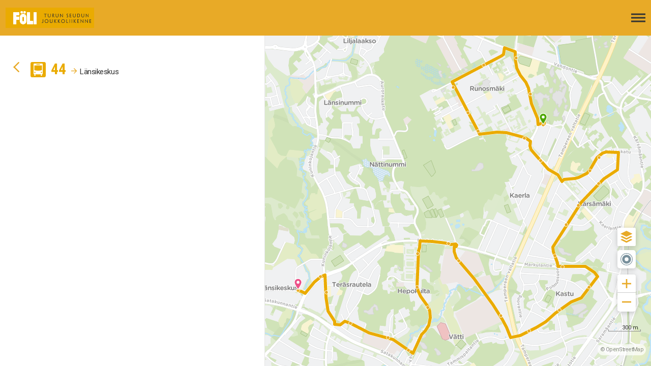

--- FILE ---
content_type: application/javascript; charset=UTF-8
request_url: https://cdn.digitransit.fi/ui/v3/waltti/js/c465f99dd18816dec3fb.js
body_size: 2464
content:
(window.webpackJsonp=window.webpackJsonp||[]).push([["main42"],{"./app/configurations/images/turku/foli-logo.png":function(m,p,a){"use strict";a.r(p),p.default="[data-uri]"}}]);

--- FILE ---
content_type: application/javascript; charset=UTF-8
request_url: https://cdn.digitransit.fi/ui/v3/waltti/js/f62446c2e1ab8ebfd566.js
body_size: 27895
content:
(window.webpackJsonp=window.webpackJsonp||[]).push([["vendors~itinerary~route~stop"],{"./node_modules/@babel/runtime/helpers/objectWithoutProperties.js":function(e,t,n){var r=n("./node_modules/@babel/runtime/helpers/objectWithoutPropertiesLoose.js");e.exports=function(e,t){if(null==e)return{};var n,o,i=r(e,t);if(Object.getOwnPropertySymbols){var a=Object.getOwnPropertySymbols(e);for(o=0;o<a.length;o++)n=a[o],-1===t.indexOf(n)&&{}.propertyIsEnumerable.call(e,n)&&(i[n]=e[n])}return i},e.exports.__esModule=!0,e.exports.default=e.exports},"./node_modules/@babel/runtime/helpers/taggedTemplateLiteral.js":function(e,t){e.exports=function(e,t){return t||(t=e.slice(0)),Object.freeze(Object.defineProperties(e,{raw:{value:Object.freeze(t)}}))},e.exports.__esModule=!0,e.exports.default=e.exports},"./node_modules/@emotion/react/node_modules/hoist-non-react-statics/dist/hoist-non-react-statics.cjs.js":function(e,t,n){"use strict";var r=n("./node_modules/react-is/index.js"),o={childContextTypes:!0,contextType:!0,contextTypes:!0,defaultProps:!0,displayName:!0,getDefaultProps:!0,getDerivedStateFromError:!0,getDerivedStateFromProps:!0,mixins:!0,propTypes:!0,type:!0},i={name:!0,length:!0,prototype:!0,caller:!0,callee:!0,arguments:!0,arity:!0},a={$$typeof:!0,compare:!0,defaultProps:!0,displayName:!0,propTypes:!0,type:!0},s={};function u(e){return r.isMemo(e)?a:s[e.$$typeof]||o}s[r.ForwardRef]={$$typeof:!0,render:!0,defaultProps:!0,displayName:!0,propTypes:!0},s[r.Memo]=a;var l=Object.defineProperty,c=Object.getOwnPropertyNames,p=Object.getOwnPropertySymbols,d=Object.getOwnPropertyDescriptor,f=Object.getPrototypeOf,h=Object.prototype;e.exports=function e(t,n,r){if("string"!=typeof n){if(h){var o=f(n);o&&o!==h&&e(t,o,r)}var a=c(n);p&&(a=a.concat(p(n)));for(var s=u(t),m=u(n),v=0;v<a.length;++v){var b=a[v];if(!(i[b]||r&&r[b]||m&&m[b]||s&&s[b])){var g=d(n,b);try{l(t,b,g)}catch(e){}}}}return t}},"./node_modules/react-input-autosize/lib/AutosizeInput.js":function(e,t,n){"use strict";Object.defineProperty(t,"__esModule",{value:!0});var r=Object.assign||function(e){for(var t=1;t<arguments.length;t++){var n=arguments[t];for(var r in n)Object.prototype.hasOwnProperty.call(n,r)&&(e[r]=n[r])}return e},o=function(){function e(e,t){for(var n=0;n<t.length;n++){var r=t[n];r.enumerable=r.enumerable||!1,r.configurable=!0,"value"in r&&(r.writable=!0),Object.defineProperty(e,r.key,r)}}return function(t,n,r){return n&&e(t.prototype,n),r&&e(t,r),t}}(),i=n("./node_modules/react/index.js"),a=u(i),s=u(n("./node_modules/prop-types/index.js"));function u(e){return e&&e.__esModule?e:{default:e}}var l={position:"absolute",top:0,left:0,visibility:"hidden",height:0,overflow:"scroll",whiteSpace:"pre"},c=["extraWidth","injectStyles","inputClassName","inputRef","inputStyle","minWidth","onAutosize","placeholderIsMinWidth"],p=function(e,t){t.style.fontSize=e.fontSize,t.style.fontFamily=e.fontFamily,t.style.fontWeight=e.fontWeight,t.style.fontStyle=e.fontStyle,t.style.letterSpacing=e.letterSpacing,t.style.textTransform=e.textTransform},d=!("undefined"==typeof window||!window.navigator)&&/MSIE |Trident\/|Edge\//.test(window.navigator.userAgent),f=function(){return d?"_"+Math.random().toString(36).substr(2,12):void 0},h=function(e){function t(e){!function(e,t){if(!(e instanceof t))throw new TypeError("Cannot call a class as a function")}(this,t);var n=function(e,t){if(!e)throw new ReferenceError("this hasn't been initialised - super() hasn't been called");return!t||"object"!=typeof t&&"function"!=typeof t?e:t}(this,(t.__proto__||Object.getPrototypeOf(t)).call(this,e));return n.inputRef=function(e){n.input=e,"function"==typeof n.props.inputRef&&n.props.inputRef(e)},n.placeHolderSizerRef=function(e){n.placeHolderSizer=e},n.sizerRef=function(e){n.sizer=e},n.state={inputWidth:e.minWidth,inputId:e.id||f(),prevId:e.id},n}return function(e,t){if("function"!=typeof t&&null!==t)throw new TypeError("Super expression must either be null or a function, not "+typeof t);e.prototype=Object.create(t&&t.prototype,{constructor:{value:e,enumerable:!1,writable:!0,configurable:!0}}),t&&(Object.setPrototypeOf?Object.setPrototypeOf(e,t):e.__proto__=t)}(t,e),o(t,null,[{key:"getDerivedStateFromProps",value:function(e,t){var n=e.id;return n!==t.prevId?{inputId:n||f(),prevId:n}:null}}]),o(t,[{key:"componentDidMount",value:function(){this.mounted=!0,this.copyInputStyles(),this.updateInputWidth()}},{key:"componentDidUpdate",value:function(e,t){t.inputWidth!==this.state.inputWidth&&"function"==typeof this.props.onAutosize&&this.props.onAutosize(this.state.inputWidth),this.updateInputWidth()}},{key:"componentWillUnmount",value:function(){this.mounted=!1}},{key:"copyInputStyles",value:function(){if(this.mounted&&window.getComputedStyle){var e=this.input&&window.getComputedStyle(this.input);e&&(p(e,this.sizer),this.placeHolderSizer&&p(e,this.placeHolderSizer))}}},{key:"updateInputWidth",value:function(){if(this.mounted&&this.sizer&&void 0!==this.sizer.scrollWidth){var e=void 0;e=this.props.placeholder&&(!this.props.value||this.props.value&&this.props.placeholderIsMinWidth)?Math.max(this.sizer.scrollWidth,this.placeHolderSizer.scrollWidth)+2:this.sizer.scrollWidth+2,(e+="number"===this.props.type&&void 0===this.props.extraWidth?16:parseInt(this.props.extraWidth)||0)<this.props.minWidth&&(e=this.props.minWidth),e!==this.state.inputWidth&&this.setState({inputWidth:e})}}},{key:"getInput",value:function(){return this.input}},{key:"focus",value:function(){this.input.focus()}},{key:"blur",value:function(){this.input.blur()}},{key:"select",value:function(){this.input.select()}},{key:"renderStyles",value:function(){var e=this.props.injectStyles;return d&&e?a.default.createElement("style",{dangerouslySetInnerHTML:{__html:"input#"+this.state.inputId+"::-ms-clear {display: none;}"}}):null}},{key:"render",value:function(){var e=[this.props.defaultValue,this.props.value,""].reduce((function(e,t){return null!=e?e:t})),t=r({},this.props.style);t.display||(t.display="inline-block");var n=r({boxSizing:"content-box",width:this.state.inputWidth+"px"},this.props.inputStyle),o=function(e,t){var n={};for(var r in e)t.indexOf(r)>=0||Object.prototype.hasOwnProperty.call(e,r)&&(n[r]=e[r]);return n}(this.props,[]);return function(e){c.forEach((function(t){return delete e[t]}))}(o),o.className=this.props.inputClassName,o.id=this.state.inputId,o.style=n,a.default.createElement("div",{className:this.props.className,style:t},this.renderStyles(),a.default.createElement("input",r({},o,{ref:this.inputRef})),a.default.createElement("div",{ref:this.sizerRef,style:l},e),this.props.placeholder?a.default.createElement("div",{ref:this.placeHolderSizerRef,style:l},this.props.placeholder):null)}}]),t}(i.Component);h.propTypes={className:s.default.string,defaultValue:s.default.any,extraWidth:s.default.oneOfType([s.default.number,s.default.string]),id:s.default.string,injectStyles:s.default.bool,inputClassName:s.default.string,inputRef:s.default.func,inputStyle:s.default.object,minWidth:s.default.oneOfType([s.default.number,s.default.string]),onAutosize:s.default.func,onChange:s.default.func,placeholder:s.default.string,placeholderIsMinWidth:s.default.bool,style:s.default.object,value:s.default.any},h.defaultProps={minWidth:1,injectStyles:!0},t.default=h},"./node_modules/react-leaflet/es/Polyline.js":function(e,t,n){"use strict";var r=n("./node_modules/@babel/runtime/helpers/esm/inheritsLoose.js"),o=n("./node_modules/leaflet/dist/leaflet-src.js"),i=n("./node_modules/react-leaflet/es/context.js"),a=function(e){function t(){return e.apply(this,arguments)||this}Object(r.a)(t,e);var n=t.prototype;return n.createLeafletElement=function(e){return new o.Polyline(e.positions,this.getOptions(e))},n.updateLeafletElement=function(e,t){t.positions!==e.positions&&this.leafletElement.setLatLngs(t.positions),this.setStyleIfChanged(e,t)},t}(n("./node_modules/react-leaflet/es/Path.js").a);t.a=Object(i.b)(a)},"./node_modules/react-select/dist/react-select.esm.js":function(e,t,n){"use strict";n.r(t),n.d(t,"createFilter",(function(){return yn})),n.d(t,"defaultTheme",(function(){return Tn})),n.d(t,"mergeStyles",(function(){return Dn})),n.d(t,"components",(function(){return en})),n.d(t,"NonceProvider",(function(){return Qn}));var r=n("./node_modules/@babel/runtime/helpers/esm/extends.js"),o=n("./node_modules/react/index.js"),i=n.n(o);var a=function(){function e(e){var t=this;this._insertTag=function(e){var n;n=0===t.tags.length?t.insertionPoint?t.insertionPoint.nextSibling:t.prepend?t.container.firstChild:t.before:t.tags[t.tags.length-1].nextSibling,t.container.insertBefore(e,n),t.tags.push(e)},this.isSpeedy=void 0===e.speedy||e.speedy,this.tags=[],this.ctr=0,this.nonce=e.nonce,this.key=e.key,this.container=e.container,this.prepend=e.prepend,this.insertionPoint=e.insertionPoint,this.before=null}var t=e.prototype;return t.hydrate=function(e){e.forEach(this._insertTag)},t.insert=function(e){this.ctr%(this.isSpeedy?65e3:1)==0&&this._insertTag(function(e){var t=document.createElement("style");return t.setAttribute("data-emotion",e.key),void 0!==e.nonce&&t.setAttribute("nonce",e.nonce),t.appendChild(document.createTextNode("")),t.setAttribute("data-s",""),t}(this));var t=this.tags[this.tags.length-1];if(this.isSpeedy){var n=function(e){if(e.sheet)return e.sheet;for(var t=0;t<document.styleSheets.length;t++)if(document.styleSheets[t].ownerNode===e)return document.styleSheets[t]}(t);try{n.insertRule(e,n.cssRules.length)}catch(e){}}else t.appendChild(document.createTextNode(e));this.ctr++},t.flush=function(){this.tags.forEach((function(e){var t;return null==(t=e.parentNode)?void 0:t.removeChild(e)})),this.tags=[],this.ctr=0},e}(),s="-ms-",u="-moz-",l="-webkit-",c="comm",p="rule",d="decl",f="@keyframes",h=Math.abs,m=String.fromCharCode,v=Object.assign;function b(e,t){return 45^x(e,0)?(((t<<2^x(e,0))<<2^x(e,1))<<2^x(e,2))<<2^x(e,3):0}function g(e){return e.trim()}function y(e,t){return(e=t.exec(e))?e[0]:e}function O(e,t,n){return e.replace(t,n)}function w(e,t){return e.indexOf(t)}function x(e,t){return 0|e.charCodeAt(t)}function S(e,t,n){return e.slice(t,n)}function C(e){return e.length}function j(e){return e.length}function P(e,t){return t.push(e),e}function I(e,t){return e.map(t).join("")}var E=1,k=1,M=0,V=0,L=0,R="";function D(e,t,n,r,o,i,a){return{value:e,root:t,parent:n,type:r,props:o,children:i,line:E,column:k,length:a,return:""}}function T(e,t){return v(D("",null,null,"",null,null,0),e,{length:-e.length},t)}function A(){return L=V<M?x(R,V++):0,k++,10===L&&(k=1,E++),L}function F(){return x(R,V)}function _(){return V}function H(e,t){return S(R,e,t)}function N(e){switch(e){case 0:case 9:case 10:case 13:case 32:return 5;case 33:case 43:case 44:case 47:case 62:case 64:case 126:case 59:case 123:case 125:return 4;case 58:return 3;case 34:case 39:case 40:case 91:return 2;case 41:case 93:return 1}return 0}function z(e){return E=k=1,M=C(R=e),V=0,[]}function U(e){return R="",e}function W(e){return g(H(V-1,G(91===e?e+2:40===e?e+1:e)))}function $(e){for(;(L=F())&&L<33;)A();return N(e)>2||N(L)>3?"":" "}function B(e,t){for(;--t&&A()&&!(L<48||L>102||L>57&&L<65||L>70&&L<97););return H(e,_()+(t<6&&32==F()&&32==A()))}function G(e){for(;A();)switch(L){case e:return V;case 34:case 39:34!==e&&39!==e&&G(L);break;case 40:41===e&&G(e);break;case 92:A()}return V}function Y(e,t){for(;A()&&e+L!==57&&(e+L!==84||47!==F()););return"/*"+H(t,V-1)+"*"+m(47===e?e:A())}function X(e){for(;!N(F());)A();return H(e,V)}function J(e){return U(K("",null,null,null,[""],e=z(e),0,[0],e))}function K(e,t,n,r,o,i,a,s,u){for(var l=0,c=0,p=a,d=0,f=0,h=0,v=1,b=1,g=1,y=0,S="",j=o,I=i,M=r,D=S;b;)switch(h=y,y=A()){case 40:if(108!=h&&58==x(D,p-1)){-1!=w(D+=O(W(y),"&","&\f"),"&\f")&&(g=-1);break}case 34:case 39:case 91:D+=W(y);break;case 9:case 10:case 13:case 32:D+=$(h);break;case 92:D+=B(_()-1,7);continue;case 47:switch(F()){case 42:case 47:P(Z(Y(A(),_()),t,n),u);break;default:D+="/"}break;case 123*v:s[l++]=C(D)*g;case 125*v:case 59:case 0:switch(y){case 0:case 125:b=0;case 59+c:-1==g&&(D=O(D,/\f/g,"")),f>0&&C(D)-p&&P(f>32?Q(D+";",r,n,p-1):Q(O(D," ","")+";",r,n,p-2),u);break;case 59:D+=";";default:if(P(M=q(D,t,n,l,c,o,s,S,j=[],I=[],p),i),123===y)if(0===c)K(D,t,M,M,j,i,p,s,I);else switch(99===d&&110===x(D,3)?100:d){case 100:case 108:case 109:case 115:K(e,M,M,r&&P(q(e,M,M,0,0,o,s,S,o,j=[],p),I),o,I,p,s,r?j:I);break;default:K(D,M,M,M,[""],I,0,s,I)}}l=c=f=0,v=g=1,S=D="",p=a;break;case 58:p=1+C(D),f=h;default:if(v<1)if(123==y)--v;else if(125==y&&0==v++&&125==(L=V>0?x(R,--V):0,k--,10===L&&(k=1,E--),L))continue;switch(D+=m(y),y*v){case 38:g=c>0?1:(D+="\f",-1);break;case 44:s[l++]=(C(D)-1)*g,g=1;break;case 64:45===F()&&(D+=W(A())),d=F(),c=p=C(S=D+=X(_())),y++;break;case 45:45===h&&2==C(D)&&(v=0)}}return i}function q(e,t,n,r,o,i,a,s,u,l,c){for(var d=o-1,f=0===o?i:[""],m=j(f),v=0,b=0,y=0;v<r;++v)for(var w=0,x=S(e,d+1,d=h(b=a[v])),C=e;w<m;++w)(C=g(b>0?f[w]+" "+x:O(x,/&\f/g,f[w])))&&(u[y++]=C);return D(e,t,n,0===o?p:s,u,l,c)}function Z(e,t,n){return D(e,t,n,c,m(L),S(e,2,-2),0)}function Q(e,t,n,r){return D(e,t,n,d,S(e,0,r),S(e,r+1,-1),r)}function ee(e,t){for(var n="",r=j(e),o=0;o<r;o++)n+=t(e[o],o,e,t)||"";return n}function te(e,t,n,r){switch(e.type){case"@layer":if(e.children.length)break;case"@import":case d:return e.return=e.return||e.value;case c:return"";case f:return e.return=e.value+"{"+ee(e.children,r)+"}";case p:e.value=e.props.join(",")}return C(n=ee(e.children,r))?e.return=e.value+"{"+n+"}":""}function ne(e){var t=j(e);return function(n,r,o,i){for(var a="",s=0;s<t;s++)a+=e[s](n,r,o,i)||"";return a}}var re=function(e){var t=new WeakMap;return function(n){if(t.has(n))return t.get(n);var r=e(n);return t.set(n,r),r}};function oe(e){var t=Object.create(null);return function(n){return void 0===t[n]&&(t[n]=e(n)),t[n]}}var ie="undefined"!=typeof document,ae=function(e,t,n){for(var r=0,o=0;r=o,o=F(),38===r&&12===o&&(t[n]=1),!N(o);)A();return H(e,V)},se=function(e,t){return U(function(e,t){var n=-1,r=44;do{switch(N(r)){case 0:38===r&&12===F()&&(t[n]=1),e[n]+=ae(V-1,t,n);break;case 2:e[n]+=W(r);break;case 4:if(44===r){e[++n]=58===F()?"&\f":"",t[n]=e[n].length;break}default:e[n]+=m(r)}}while(r=A());return e}(z(e),t))},ue=new WeakMap,le=function(e){if("rule"===e.type&&e.parent&&!(e.length<1)){for(var t=e.value,n=e.parent,r=e.column===n.column&&e.line===n.line;"rule"!==n.type;)if(!(n=n.parent))return;if((1!==e.props.length||58===t.charCodeAt(0)||ue.get(n))&&!r){ue.set(e,!0);for(var o=[],i=se(t,o),a=n.props,s=0,u=0;s<i.length;s++)for(var l=0;l<a.length;l++,u++)e.props[u]=o[s]?i[s].replace(/&\f/g,a[l]):a[l]+" "+i[s]}}},ce=function(e){if("decl"===e.type){var t=e.value;108===t.charCodeAt(0)&&98===t.charCodeAt(2)&&(e.return="",e.value="")}};function pe(e,t){switch(b(e,t)){case 5103:return l+"print-"+e+e;case 5737:case 4201:case 3177:case 3433:case 1641:case 4457:case 2921:case 5572:case 6356:case 5844:case 3191:case 6645:case 3005:case 6391:case 5879:case 5623:case 6135:case 4599:case 4855:case 4215:case 6389:case 5109:case 5365:case 5621:case 3829:return l+e+e;case 5349:case 4246:case 4810:case 6968:case 2756:return l+e+u+e+s+e+e;case 6828:case 4268:return l+e+s+e+e;case 6165:return l+e+s+"flex-"+e+e;case 5187:return l+e+O(e,/(\w+).+(:[^]+)/,l+"box-$1$2"+s+"flex-$1$2")+e;case 5443:return l+e+s+"flex-item-"+O(e,/flex-|-self/,"")+e;case 4675:return l+e+s+"flex-line-pack"+O(e,/align-content|flex-|-self/,"")+e;case 5548:return l+e+s+O(e,"shrink","negative")+e;case 5292:return l+e+s+O(e,"basis","preferred-size")+e;case 6060:return l+"box-"+O(e,"-grow","")+l+e+s+O(e,"grow","positive")+e;case 4554:return l+O(e,/([^-])(transform)/g,"$1"+l+"$2")+e;case 6187:return O(O(O(e,/(zoom-|grab)/,l+"$1"),/(image-set)/,l+"$1"),e,"")+e;case 5495:case 3959:return O(e,/(image-set\([^]*)/,l+"$1$`$1");case 4968:return O(O(e,/(.+:)(flex-)?(.*)/,l+"box-pack:$3"+s+"flex-pack:$3"),/s.+-b[^;]+/,"justify")+l+e+e;case 4095:case 3583:case 4068:case 2532:return O(e,/(.+)-inline(.+)/,l+"$1$2")+e;case 8116:case 7059:case 5753:case 5535:case 5445:case 5701:case 4933:case 4677:case 5533:case 5789:case 5021:case 4765:if(C(e)-1-t>6)switch(x(e,t+1)){case 109:if(45!==x(e,t+4))break;case 102:return O(e,/(.+:)(.+)-([^]+)/,"$1"+l+"$2-$3$1"+u+(108==x(e,t+3)?"$3":"$2-$3"))+e;case 115:return~w(e,"stretch")?pe(O(e,"stretch","fill-available"),t)+e:e}break;case 4949:if(115!==x(e,t+1))break;case 6444:switch(x(e,C(e)-3-(~w(e,"!important")&&10))){case 107:return O(e,":",":"+l)+e;case 101:return O(e,/(.+:)([^;!]+)(;|!.+)?/,"$1"+l+(45===x(e,14)?"inline-":"")+"box$3$1"+l+"$2$3$1"+s+"$2box$3")+e}break;case 5936:switch(x(e,t+11)){case 114:return l+e+s+O(e,/[svh]\w+-[tblr]{2}/,"tb")+e;case 108:return l+e+s+O(e,/[svh]\w+-[tblr]{2}/,"tb-rl")+e;case 45:return l+e+s+O(e,/[svh]\w+-[tblr]{2}/,"lr")+e}return l+e+s+e+e}return e}var de=ie?void 0:re((function(){return oe((function(){return{}}))})),fe=[function(e,t,n,r){if(e.length>-1&&!e.return)switch(e.type){case d:e.return=pe(e.value,e.length);break;case f:return ee([T(e,{value:O(e.value,"@","@"+l)})],r);case p:if(e.length)return I(e.props,(function(t){switch(y(t,/(::plac\w+|:read-\w+)/)){case":read-only":case":read-write":return ee([T(e,{props:[O(t,/:(read-\w+)/,":-moz-$1")]})],r);case"::placeholder":return ee([T(e,{props:[O(t,/:(plac\w+)/,":"+l+"input-$1")]}),T(e,{props:[O(t,/:(plac\w+)/,":-moz-$1")]}),T(e,{props:[O(t,/:(plac\w+)/,s+"input-$1")]})],r)}return""}))}}],he=function(e){var t=e.key;if(ie&&"css"===t){var n=document.querySelectorAll("style[data-emotion]:not([data-s])");Array.prototype.forEach.call(n,(function(e){-1!==e.getAttribute("data-emotion").indexOf(" ")&&(document.head.appendChild(e),e.setAttribute("data-s",""))}))}var r,o,i=e.stylisPlugins||fe,s={},u=[];ie&&(r=e.container||document.head,Array.prototype.forEach.call(document.querySelectorAll('style[data-emotion^="'+t+' "]'),(function(e){for(var t=e.getAttribute("data-emotion").split(" "),n=1;n<t.length;n++)s[t[n]]=!0;u.push(e)})));var l,c=[le,ce];if(de){var p=[te],d=ne(c.concat(i,p)),f=de(i)(t),h=function(e,t){var n=t.name;return void 0===f[n]&&(f[n]=ee(J(e?e+"{"+t.styles+"}":t.styles),d)),f[n]};o=function(e,t,n,r){var o=t.name,i=h(e,t);return void 0===g.compat?(r&&(g.inserted[o]=!0),i):r?void(g.inserted[o]=i):i}}else{var m,v=[te,(l=function(e){m.insert(e)},function(e){e.root||(e=e.return)&&l(e)})],b=ne(c.concat(i,v));o=function(e,t,n,r){m=n,ee(J(e?e+"{"+t.styles+"}":t.styles),b),r&&(g.inserted[t.name]=!0)}}var g={key:t,sheet:new a({key:t,container:r,nonce:e.nonce,speedy:e.speedy,prepend:e.prepend,insertionPoint:e.insertionPoint}),nonce:e.nonce,inserted:s,registered:{},insert:o};return g.sheet.hydrate(u),g},me=(n("./node_modules/@emotion/react/node_modules/hoist-non-react-statics/dist/hoist-non-react-statics.cjs.js"),"undefined"!=typeof document);function ve(e,t,n){var r="";return n.split(" ").forEach((function(n){void 0!==e[n]?t.push(e[n]+";"):n&&(r+=n+" ")})),r}var be=function(e,t,n){var r=e.key+"-"+t.name;(!1===n||!1===me&&void 0!==e.compat)&&void 0===e.registered[r]&&(e.registered[r]=t.styles)},ge=function(e,t,n){be(e,t,n);var r=e.key+"-"+t.name;if(void 0===e.inserted[t.name]){var o="",i=t;do{var a=e.insert(t===i?"."+r:"",i,e.sheet,!0);me||void 0===a||(o+=a),i=i.next}while(void 0!==i);if(!me&&0!==o.length)return o}};var ye={animationIterationCount:1,aspectRatio:1,borderImageOutset:1,borderImageSlice:1,borderImageWidth:1,boxFlex:1,boxFlexGroup:1,boxOrdinalGroup:1,columnCount:1,columns:1,flex:1,flexGrow:1,flexPositive:1,flexShrink:1,flexNegative:1,flexOrder:1,gridRow:1,gridRowEnd:1,gridRowSpan:1,gridRowStart:1,gridColumn:1,gridColumnEnd:1,gridColumnSpan:1,gridColumnStart:1,msGridRow:1,msGridRowSpan:1,msGridColumn:1,msGridColumnSpan:1,fontWeight:1,lineHeight:1,opacity:1,order:1,orphans:1,scale:1,tabSize:1,widows:1,zIndex:1,zoom:1,WebkitLineClamp:1,fillOpacity:1,floodOpacity:1,stopOpacity:1,strokeDasharray:1,strokeDashoffset:1,strokeMiterlimit:1,strokeOpacity:1,strokeWidth:1},Oe=/[A-Z]|^ms/g,we=/_EMO_([^_]+?)_([^]*?)_EMO_/g,xe=function(e){return 45===e.charCodeAt(1)},Se=function(e){return null!=e&&"boolean"!=typeof e},Ce=oe((function(e){return xe(e)?e:e.replace(Oe,"-$&").toLowerCase()})),je=function(e,t){switch(e){case"animation":case"animationName":if("string"==typeof t)return t.replace(we,(function(e,t,n){return Ie={name:t,styles:n,next:Ie},t}))}return 1===ye[e]||xe(e)||"number"!=typeof t||0===t?t:t+"px"};function Pe(e,t,n){if(null==n)return"";var r=n;if(void 0!==r.__emotion_styles)return r;switch(typeof n){case"boolean":return"";case"object":var o=n;if(1===o.anim)return Ie={name:o.name,styles:o.styles,next:Ie},o.name;var i=n;if(void 0!==i.styles){var a=i.next;if(void 0!==a)for(;void 0!==a;)Ie={name:a.name,styles:a.styles,next:Ie},a=a.next;return i.styles+";"}return function(e,t,n){var r="";if(Array.isArray(n))for(var o=0;o<n.length;o++)r+=Pe(e,t,n[o])+";";else for(var i in n){var a=n[i];if("object"!=typeof a){var s=a;null!=t&&void 0!==t[s]?r+=i+"{"+t[s]+"}":Se(s)&&(r+=Ce(i)+":"+je(i,s)+";")}else if(!Array.isArray(a)||"string"!=typeof a[0]||null!=t&&void 0!==t[a[0]]){var u=Pe(e,t,a);switch(i){case"animation":case"animationName":r+=Ce(i)+":"+u+";";break;default:r+=i+"{"+u+"}"}}else for(var l=0;l<a.length;l++)Se(a[l])&&(r+=Ce(i)+":"+je(i,a[l])+";")}return r}(e,t,n);case"function":if(void 0!==e){var s=Ie,u=n(e);return Ie=s,Pe(e,t,u)}}var l=n;if(null==t)return l;var c=t[l];return void 0!==c?c:l}var Ie,Ee=/label:\s*([^\s;{]+)\s*(;|$)/g;function ke(e,t,n){if(1===e.length&&"object"==typeof e[0]&&null!==e[0]&&void 0!==e[0].styles)return e[0];var r=!0,o="";Ie=void 0;var i=e[0];null==i||void 0===i.raw?(r=!1,o+=Pe(n,t,i)):o+=i[0];for(var a=1;a<e.length;a++){if(o+=Pe(n,t,e[a]),r)o+=i[a]}Ee.lastIndex=0;for(var s,u="";null!==(s=Ee.exec(o));)u+="-"+s[1];var l=function(e){for(var t,n=0,r=0,o=e.length;o>=4;++r,o-=4)t=1540483477*(65535&(t=255&e.charCodeAt(r)|(255&e.charCodeAt(++r))<<8|(255&e.charCodeAt(++r))<<16|(255&e.charCodeAt(++r))<<24))+(59797*(t>>>16)<<16),n=1540483477*(65535&(t^=t>>>24))+(59797*(t>>>16)<<16)^1540483477*(65535&n)+(59797*(n>>>16)<<16);switch(o){case 3:n^=(255&e.charCodeAt(r+2))<<16;case 2:n^=(255&e.charCodeAt(r+1))<<8;case 1:n=1540483477*(65535&(n^=255&e.charCodeAt(r)))+(59797*(n>>>16)<<16)}return(((n=1540483477*(65535&(n^=n>>>13))+(59797*(n>>>16)<<16))^n>>>15)>>>0).toString(36)}(o)+u;return{name:l,styles:o,next:Ie}}var Me="undefined"!=typeof document,Ve=function(e){return e()},Le=!!o.useInsertionEffect&&o.useInsertionEffect,Re=Me&&Le||Ve,De=(Le||o.useLayoutEffect,"undefined"!=typeof document),Te=o.createContext("undefined"!=typeof HTMLElement?he({key:"css"}):null),Ae=Te.Provider,Fe=function(e){return Object(o.forwardRef)((function(t,n){var r=Object(o.useContext)(Te);return e(t,r,n)}))};De||(Fe=function(e){return function(t){var n=Object(o.useContext)(Te);return null===n?(n=he({key:"css"}),o.createElement(Te.Provider,{value:n},e(t,n))):e(t,n)}});var _e=o.createContext({});var He,Ne,ze={}.hasOwnProperty,Ue="__EMOTION_TYPE_PLEASE_DO_NOT_USE__",We=function(e){var t=e.cache,n=e.serialized,r=e.isStringTag;be(t,n,r);var i=Re((function(){return ge(t,n,r)}));if(!De&&void 0!==i){for(var a,s=n.name,u=n.next;void 0!==u;)s+=" "+u.name,u=u.next;return o.createElement("style",((a={})["data-emotion"]=t.key+" "+s,a.dangerouslySetInnerHTML={__html:i},a.nonce=t.sheet.nonce,a))}return null},$e=Fe((function(e,t,n){var r=e.css;"string"==typeof r&&void 0!==t.registered[r]&&(r=t.registered[r]);var i=e[Ue],a=[r],s="";"string"==typeof e.className?s=ve(t.registered,a,e.className):null!=e.className&&(s=e.className+" ");var u=ke(a,void 0,o.useContext(_e));s+=t.key+"-"+u.name;var l={};for(var c in e)ze.call(e,c)&&"css"!==c&&c!==Ue&&(l[c]=e[c]);return l.className=s,n&&(l.ref=n),o.createElement(o.Fragment,null,o.createElement(We,{cache:t,serialized:u,isStringTag:"string"==typeof i}),o.createElement(i,l))})),Be=(n("./node_modules/@babel/runtime/helpers/extends.js"),function(e,t){var n=arguments;if(null==t||!ze.call(t,"css"))return o.createElement.apply(void 0,n);var r=n.length,i=new Array(r);i[0]=$e,i[1]=function(e,t){var n={};for(var r in t)ze.call(t,r)&&(n[r]=t[r]);return n[Ue]=e,n}(e,t);for(var a=2;a<r;a++)i[a]=n[a];return o.createElement.apply(null,i)});He=Be||(Be={}),Ne||(Ne=He.JSX||(He.JSX={}));function Ge(){for(var e=arguments.length,t=new Array(e),n=0;n<e;n++)t[n]=arguments[n];return ke(t)}var Ye=function e(t){for(var n=t.length,r=0,o="";r<n;r++){var i=t[r];if(null!=i){var a=void 0;switch(typeof i){case"boolean":break;case"object":if(Array.isArray(i))a=e(i);else for(var s in a="",i)i[s]&&s&&(a&&(a+=" "),a+=s);break;default:a=i}a&&(o&&(o+=" "),o+=a)}}return o};var Xe=function(e){var t,n=e.cache,r=e.serializedArr,i=Re((function(){for(var e="",t=0;t<r.length;t++){var o=ge(n,r[t],!1);De||void 0===o||(e+=o)}if(!De)return e}));return De||0===i.length?null:o.createElement("style",((t={})["data-emotion"]=n.key+" "+r.map((function(e){return e.name})).join(" "),t.dangerouslySetInnerHTML={__html:i},t.nonce=n.sheet.nonce,t))},Je=Fe((function(e,t){var n=[],r=function(){for(var e=arguments.length,r=new Array(e),o=0;o<e;o++)r[o]=arguments[o];var i=ke(r,t.registered);return n.push(i),be(t,i,!1),t.key+"-"+i.name},i={css:r,cx:function(){for(var e=arguments.length,n=new Array(e),o=0;o<e;o++)n[o]=arguments[o];return function(e,t,n){var r=[],o=ve(e,r,n);return r.length<2?n:o+t(r)}(t.registered,r,Ye(n))},theme:o.useContext(_e)},a=e.children(i);return o.createElement(o.Fragment,null,o.createElement(Xe,{cache:t,serializedArr:n}),a)}));var Ke=n("./node_modules/@babel/runtime/helpers/esm/objectWithoutProperties.js"),qe=n("./node_modules/@babel/runtime/helpers/esm/typeof.js"),Ze=n("./node_modules/react-input-autosize/lib/AutosizeInput.js"),Qe=n.n(Ze);function et(e,t){if(!(e instanceof t))throw new TypeError("Cannot call a class as a function")}var tt=n("./node_modules/@babel/runtime/helpers/esm/createClass.js"),nt=n("./node_modules/@babel/runtime/helpers/esm/setPrototypeOf.js");function rt(e,t){if("function"!=typeof t&&null!==t)throw new TypeError("Super expression must either be null or a function");e.prototype=Object.create(t&&t.prototype,{constructor:{value:e,writable:!0,configurable:!0}}),Object.defineProperty(e,"prototype",{writable:!1}),t&&Object(nt.a)(e,t)}var ot=n("./node_modules/@babel/runtime/helpers/esm/defineProperty.js"),it=n("./node_modules/react-dom/index.js");function at(e,t,n){return t in e?Object.defineProperty(e,t,{value:n,enumerable:!0,configurable:!0,writable:!0}):e[t]=n,e}function st(e,t){var n=Object.keys(e);if(Object.getOwnPropertySymbols){var r=Object.getOwnPropertySymbols(e);t&&(r=r.filter((function(t){return Object.getOwnPropertyDescriptor(e,t).enumerable}))),n.push.apply(n,r)}return n}function ut(e){for(var t=1;t<arguments.length;t++){var n=null!=arguments[t]?arguments[t]:{};t%2?st(Object(n),!0).forEach((function(t){at(e,t,n[t])})):Object.getOwnPropertyDescriptors?Object.defineProperties(e,Object.getOwnPropertyDescriptors(n)):st(Object(n)).forEach((function(t){Object.defineProperty(e,t,Object.getOwnPropertyDescriptor(n,t))}))}return e}function lt(e){return lt=Object.setPrototypeOf?Object.getPrototypeOf:function(e){return e.__proto__||Object.getPrototypeOf(e)},lt(e)}function ct(e,t){return!t||"object"!=typeof t&&"function"!=typeof t?function(e){if(void 0===e)throw new ReferenceError("this hasn't been initialised - super() hasn't been called");return e}(e):t}function pt(e){var t=function(){if("undefined"==typeof Reflect||!Reflect.construct)return!1;if(Reflect.construct.sham)return!1;if("function"==typeof Proxy)return!0;try{return Date.prototype.toString.call(Reflect.construct(Date,[],(function(){}))),!0}catch(e){return!1}}();return function(){var n,r=lt(e);if(t){var o=lt(this).constructor;n=Reflect.construct(r,arguments,o)}else n=r.apply(this,arguments);return ct(this,n)}}var dt=function(){};function ft(e,t){return t?"-"===t[0]?e+t:e+"__"+t:e}function ht(e,t,n){var r=[n];if(t&&e)for(var o in t)t.hasOwnProperty(o)&&t[o]&&r.push("".concat(ft(e,o)));return r.filter((function(e){return e})).map((function(e){return String(e).trim()})).join(" ")}var mt=function(e){return Array.isArray(e)?e.filter(Boolean):"object"===Object(qe.a)(e)&&null!==e?[e]:[]},vt=function(e){return e.className,e.clearValue,e.cx,e.getStyles,e.getValue,e.hasValue,e.isMulti,e.isRtl,e.options,e.selectOption,e.selectProps,e.setValue,e.theme,ut({},Object(Ke.a)(e,["className","clearValue","cx","getStyles","getValue","hasValue","isMulti","isRtl","options","selectOption","selectProps","setValue","theme"]))};function bt(e){return[document.documentElement,document.body,window].indexOf(e)>-1}function gt(e){return bt(e)?window.pageYOffset:e.scrollTop}function yt(e,t){bt(e)?window.scrollTo(0,t):e.scrollTop=t}function Ot(e,t){var n=arguments.length>2&&void 0!==arguments[2]?arguments[2]:200,r=arguments.length>3&&void 0!==arguments[3]?arguments[3]:dt,o=gt(e),i=t-o,a=0;!function t(){var s=function(e,t,n,r){return n*((e=e/r-1)*e*e+1)+t}(a+=10,o,i,n);yt(e,s),a<n?window.requestAnimationFrame(t):r(e)}()}function wt(){try{return document.createEvent("TouchEvent"),!0}catch(e){return!1}}var xt=!1,St={get passive(){return xt=!0}},Ct="undefined"!=typeof window?window:{};Ct.addEventListener&&Ct.removeEventListener&&(Ct.addEventListener("p",dt,St),Ct.removeEventListener("p",dt,!1));var jt=xt;function Pt(e){var t=e.maxHeight,n=e.menuEl,r=e.minHeight,o=e.placement,i=e.shouldScroll,a=e.isFixedPosition,s=e.theme.spacing,u=function(e){var t=getComputedStyle(e),n="absolute"===t.position,r=/(auto|scroll)/,o=document.documentElement;if("fixed"===t.position)return o;for(var i=e;i=i.parentElement;)if(t=getComputedStyle(i),(!n||"static"!==t.position)&&r.test(t.overflow+t.overflowY+t.overflowX))return i;return o}(n),l={placement:"bottom",maxHeight:t};if(!n||!n.offsetParent)return l;var c=u.getBoundingClientRect().height,p=n.getBoundingClientRect(),d=p.bottom,f=p.height,h=p.top,m=n.offsetParent.getBoundingClientRect().top,v=window.innerHeight,b=gt(u),g=parseInt(getComputedStyle(n).marginBottom,10),y=parseInt(getComputedStyle(n).marginTop,10),O=m-y,w=v-h,x=O+b,S=c-b-h,C=d-v+b+g,j=b+h-y,P=160;switch(o){case"auto":case"bottom":if(w>=f)return{placement:"bottom",maxHeight:t};if(S>=f&&!a)return i&&Ot(u,C,P),{placement:"bottom",maxHeight:t};if(!a&&S>=r||a&&w>=r)return i&&Ot(u,C,P),{placement:"bottom",maxHeight:a?w-g:S-g};if("auto"===o||a){var I=t,E=a?O:x;return E>=r&&(I=Math.min(E-g-s.controlHeight,t)),{placement:"top",maxHeight:I}}if("bottom"===o)return i&&yt(u,C),{placement:"bottom",maxHeight:t};break;case"top":if(O>=f)return{placement:"top",maxHeight:t};if(x>=f&&!a)return i&&Ot(u,j,P),{placement:"top",maxHeight:t};if(!a&&x>=r||a&&O>=r){var k=t;return(!a&&x>=r||a&&O>=r)&&(k=a?O-y:x-y),i&&Ot(u,j,P),{placement:"top",maxHeight:k}}return{placement:"bottom",maxHeight:t};default:throw new Error('Invalid placement provided "'.concat(o,'".'))}return l}var It=function(e){return"auto"===e?"bottom":e},Et=Object(o.createContext)({getPortalPlacement:null}),kt=function(e){rt(n,e);var t=pt(n);function n(){var e;et(this,n);for(var r=arguments.length,o=new Array(r),i=0;i<r;i++)o[i]=arguments[i];return(e=t.call.apply(t,[this].concat(o))).state={maxHeight:e.props.maxMenuHeight,placement:null},e.getPlacement=function(t){var n=e.props,r=n.minMenuHeight,o=n.maxMenuHeight,i=n.menuPlacement,a=n.menuPosition,s=n.menuShouldScrollIntoView,u=n.theme;if(t){var l="fixed"===a,c=Pt({maxHeight:o,menuEl:t,minHeight:r,placement:i,shouldScroll:s&&!l,isFixedPosition:l,theme:u}),p=e.context.getPortalPlacement;p&&p(c),e.setState(c)}},e.getUpdatedProps=function(){var t=e.props.menuPlacement,n=e.state.placement||It(t);return ut(ut({},e.props),{},{placement:n,maxHeight:e.state.maxHeight})},e}return Object(tt.a)(n,[{key:"render",value:function(){return(0,this.props.children)({ref:this.getPlacement,placerProps:this.getUpdatedProps()})}}]),n}(o.Component);kt.contextType=Et;var Mt=function(e){var t=e.theme,n=t.spacing.baseUnit;return{color:t.colors.neutral40,padding:"".concat(2*n,"px ").concat(3*n,"px"),textAlign:"center"}},Vt=Mt,Lt=Mt,Rt=function(e){var t=e.children,n=e.className,o=e.cx,i=e.getStyles,a=e.innerProps;return Be("div",Object(r.a)({css:i("noOptionsMessage",e),className:o({"menu-notice":!0,"menu-notice--no-options":!0},n)},a),t)};Rt.defaultProps={children:"No options"};var Dt=function(e){var t=e.children,n=e.className,o=e.cx,i=e.getStyles,a=e.innerProps;return Be("div",Object(r.a)({css:i("loadingMessage",e),className:o({"menu-notice":!0,"menu-notice--loading":!0},n)},a),t)};Dt.defaultProps={children:"Loading..."};var Tt,At=function(e){rt(n,e);var t=pt(n);function n(){var e;et(this,n);for(var r=arguments.length,o=new Array(r),i=0;i<r;i++)o[i]=arguments[i];return(e=t.call.apply(t,[this].concat(o))).state={placement:null},e.getPortalPlacement=function(t){var n=t.placement;n!==It(e.props.menuPlacement)&&e.setState({placement:n})},e}return Object(tt.a)(n,[{key:"render",value:function(){var e=this.props,t=e.appendTo,n=e.children,o=e.className,i=e.controlElement,a=e.cx,s=e.innerProps,u=e.menuPlacement,l=e.menuPosition,c=e.getStyles,p="fixed"===l;if(!t&&!p||!i)return null;var d=this.state.placement||It(u),f=function(e){var t=e.getBoundingClientRect();return{bottom:t.bottom,height:t.height,left:t.left,right:t.right,top:t.top,width:t.width}}(i),h=p?0:window.pageYOffset,m={offset:f[d]+h,position:l,rect:f},v=Be("div",Object(r.a)({css:c("menuPortal",m),className:a({"menu-portal":!0},o)},s),n);return Be(Et.Provider,{value:{getPortalPlacement:this.getPortalPlacement}},t?Object(it.createPortal)(v,t):v)}}]),n}(o.Component);var Ft,_t,Ht={name:"8mmkcg",styles:"display:inline-block;fill:currentColor;line-height:1;stroke:currentColor;stroke-width:0"},Nt=function(e){var t=e.size,n=Object(Ke.a)(e,["size"]);return Be("svg",Object(r.a)({height:t,width:t,viewBox:"0 0 20 20","aria-hidden":"true",focusable:"false",css:Ht},n))},zt=function(e){return Be(Nt,Object(r.a)({size:20},e),Be("path",{d:"M14.348 14.849c-0.469 0.469-1.229 0.469-1.697 0l-2.651-3.030-2.651 3.029c-0.469 0.469-1.229 0.469-1.697 0-0.469-0.469-0.469-1.229 0-1.697l2.758-3.15-2.759-3.152c-0.469-0.469-0.469-1.228 0-1.697s1.228-0.469 1.697 0l2.652 3.031 2.651-3.031c0.469-0.469 1.228-0.469 1.697 0s0.469 1.229 0 1.697l-2.758 3.152 2.758 3.15c0.469 0.469 0.469 1.229 0 1.698z"}))},Ut=function(e){return Be(Nt,Object(r.a)({size:20},e),Be("path",{d:"M4.516 7.548c0.436-0.446 1.043-0.481 1.576 0l3.908 3.747 3.908-3.747c0.533-0.481 1.141-0.446 1.574 0 0.436 0.445 0.408 1.197 0 1.615-0.406 0.418-4.695 4.502-4.695 4.502-0.217 0.223-0.502 0.335-0.787 0.335s-0.57-0.112-0.789-0.335c0 0-4.287-4.084-4.695-4.502s-0.436-1.17 0-1.615z"}))},Wt=function(e){var t=e.isFocused,n=e.theme,r=n.spacing.baseUnit,o=n.colors;return{label:"indicatorContainer",color:t?o.neutral60:o.neutral20,display:"flex",padding:2*r,transition:"color 150ms",":hover":{color:t?o.neutral80:o.neutral40}}},$t=Wt,Bt=Wt,Gt=function(){var e=Ge.apply(void 0,arguments),t="animation-"+e.name;return{name:t,styles:"@keyframes "+t+"{"+e.styles+"}",anim:1,toString:function(){return"_EMO_"+this.name+"_"+this.styles+"_EMO_"}}}(Tt||(Ft=["\n  0%, 80%, 100% { opacity: 0; }\n  40% { opacity: 1; }\n"],_t||(_t=Ft.slice(0)),Tt=Object.freeze(Object.defineProperties(Ft,{raw:{value:Object.freeze(_t)}})))),Yt=function(e){var t=e.delay,n=e.offset;return Be("span",{css:Ge({animation:"".concat(Gt," 1s ease-in-out ").concat(t,"ms infinite;"),backgroundColor:"currentColor",borderRadius:"1em",display:"inline-block",marginLeft:n?"1em":null,height:"1em",verticalAlign:"top",width:"1em"},"","")})},Xt=function(e){var t=e.className,n=e.cx,o=e.getStyles,i=e.innerProps,a=e.isRtl;return Be("div",Object(r.a)({css:o("loadingIndicator",e),className:n({indicator:!0,"loading-indicator":!0},t)},i),Be(Yt,{delay:0,offset:a}),Be(Yt,{delay:160,offset:!0}),Be(Yt,{delay:320,offset:!a}))};Xt.defaultProps={size:4};var Jt=function(e){return{label:"input",background:0,border:0,fontSize:"inherit",opacity:e?0:1,outline:0,padding:0,color:"inherit"}},Kt=function(e){var t=e.children,n=e.innerProps;return Be("div",n,t)},qt=Kt,Zt=Kt;var Qt=function(e){var t=e.children,n=e.className,r=e.components,o=e.cx,i=e.data,a=e.getStyles,s=e.innerProps,u=e.isDisabled,l=e.removeProps,c=e.selectProps,p=r.Container,d=r.Label,f=r.Remove;return Be(Je,null,(function(r){var h=r.css,m=r.cx;return Be(p,{data:i,innerProps:ut({className:m(h(a("multiValue",e)),o({"multi-value":!0,"multi-value--is-disabled":u},n))},s),selectProps:c},Be(d,{data:i,innerProps:{className:m(h(a("multiValueLabel",e)),o({"multi-value__label":!0},n))},selectProps:c},t),Be(f,{data:i,innerProps:ut({className:m(h(a("multiValueRemove",e)),o({"multi-value__remove":!0},n))},l),selectProps:c}))}))};Qt.defaultProps={cropWithEllipsis:!0};var en={ClearIndicator:function(e){var t=e.children,n=e.className,o=e.cx,i=e.getStyles,a=e.innerProps;return Be("div",Object(r.a)({css:i("clearIndicator",e),className:o({indicator:!0,"clear-indicator":!0},n)},a),t||Be(zt,null))},Control:function(e){var t=e.children,n=e.cx,o=e.getStyles,i=e.className,a=e.isDisabled,s=e.isFocused,u=e.innerRef,l=e.innerProps,c=e.menuIsOpen;return Be("div",Object(r.a)({ref:u,css:o("control",e),className:n({control:!0,"control--is-disabled":a,"control--is-focused":s,"control--menu-is-open":c},i)},l),t)},DropdownIndicator:function(e){var t=e.children,n=e.className,o=e.cx,i=e.getStyles,a=e.innerProps;return Be("div",Object(r.a)({css:i("dropdownIndicator",e),className:o({indicator:!0,"dropdown-indicator":!0},n)},a),t||Be(Ut,null))},DownChevron:Ut,CrossIcon:zt,Group:function(e){var t=e.children,n=e.className,o=e.cx,i=e.getStyles,a=e.Heading,s=e.headingProps,u=e.innerProps,l=e.label,c=e.theme,p=e.selectProps;return Be("div",Object(r.a)({css:i("group",e),className:o({group:!0},n)},u),Be(a,Object(r.a)({},s,{selectProps:p,theme:c,getStyles:i,cx:o}),l),Be("div",null,t))},GroupHeading:function(e){var t=e.getStyles,n=e.cx,o=e.className,i=vt(e);i.data;var a=Object(Ke.a)(i,["data"]);return Be("div",Object(r.a)({css:t("groupHeading",e),className:n({"group-heading":!0},o)},a))},IndicatorsContainer:function(e){var t=e.children,n=e.className,o=e.cx,i=e.innerProps,a=e.getStyles;return Be("div",Object(r.a)({css:a("indicatorsContainer",e),className:o({indicators:!0},n)},i),t)},IndicatorSeparator:function(e){var t=e.className,n=e.cx,o=e.getStyles,i=e.innerProps;return Be("span",Object(r.a)({},i,{css:o("indicatorSeparator",e),className:n({"indicator-separator":!0},t)}))},Input:function(e){var t=e.className,n=e.cx,o=e.getStyles,i=vt(e),a=i.innerRef,s=i.isDisabled,u=i.isHidden,l=Object(Ke.a)(i,["innerRef","isDisabled","isHidden"]);return Be("div",{css:o("input",e)},Be(Qe.a,Object(r.a)({className:n({input:!0},t),inputRef:a,inputStyle:Jt(u),disabled:s},l)))},LoadingIndicator:Xt,Menu:function(e){var t=e.children,n=e.className,o=e.cx,i=e.getStyles,a=e.innerRef,s=e.innerProps;return Be("div",Object(r.a)({css:i("menu",e),className:o({menu:!0},n),ref:a},s),t)},MenuList:function(e){var t=e.children,n=e.className,o=e.cx,i=e.getStyles,a=e.innerProps,s=e.innerRef,u=e.isMulti;return Be("div",Object(r.a)({css:i("menuList",e),className:o({"menu-list":!0,"menu-list--is-multi":u},n),ref:s},a),t)},MenuPortal:At,LoadingMessage:Dt,NoOptionsMessage:Rt,MultiValue:Qt,MultiValueContainer:qt,MultiValueLabel:Zt,MultiValueRemove:function(e){var t=e.children,n=e.innerProps;return Be("div",n,t||Be(zt,{size:14}))},Option:function(e){var t=e.children,n=e.className,o=e.cx,i=e.getStyles,a=e.isDisabled,s=e.isFocused,u=e.isSelected,l=e.innerRef,c=e.innerProps;return Be("div",Object(r.a)({css:i("option",e),className:o({option:!0,"option--is-disabled":a,"option--is-focused":s,"option--is-selected":u},n),ref:l},c),t)},Placeholder:function(e){var t=e.children,n=e.className,o=e.cx,i=e.getStyles,a=e.innerProps;return Be("div",Object(r.a)({css:i("placeholder",e),className:o({placeholder:!0},n)},a),t)},SelectContainer:function(e){var t=e.children,n=e.className,o=e.cx,i=e.getStyles,a=e.innerProps,s=e.isDisabled,u=e.isRtl;return Be("div",Object(r.a)({css:i("container",e),className:o({"--is-disabled":s,"--is-rtl":u},n)},a),t)},SingleValue:function(e){var t=e.children,n=e.className,o=e.cx,i=e.getStyles,a=e.isDisabled,s=e.innerProps;return Be("div",Object(r.a)({css:i("singleValue",e),className:o({"single-value":!0,"single-value--is-disabled":a},n)},s),t)},ValueContainer:function(e){var t=e.children,n=e.className,o=e.cx,i=e.innerProps,a=e.isMulti,s=e.getStyles,u=e.hasValue;return Be("div",Object(r.a)({css:s("valueContainer",e),className:o({"value-container":!0,"value-container--is-multi":a,"value-container--has-value":u},n)},i),t)}};function tn(e,t){(null==t||t>e.length)&&(t=e.length);for(var n=0,r=Array(t);n<t;n++)r[n]=e[n];return r}function nn(e){return function(e){if(Array.isArray(e))return tn(e)}(e)||function(e){if("undefined"!=typeof Symbol&&null!=e[Symbol.iterator]||null!=e["@@iterator"])return Array.from(e)}(e)||function(e,t){if(e){if("string"==typeof e)return tn(e,t);var n={}.toString.call(e).slice(8,-1);return"Object"===n&&e.constructor&&(n=e.constructor.name),"Map"===n||"Set"===n?Array.from(e):"Arguments"===n||/^(?:Ui|I)nt(?:8|16|32)(?:Clamped)?Array$/.test(n)?tn(e,t):void 0}}(e)||function(){throw new TypeError("Invalid attempt to spread non-iterable instance.\nIn order to be iterable, non-array objects must have a [Symbol.iterator]() method.")}()}var rn=n("./node_modules/memoize-one/dist/memoize-one.esm.js");for(var on={name:"7pg0cj-a11yText",styles:"label:a11yText;z-index:9999;border:0;clip:rect(1px, 1px, 1px, 1px);height:1px;width:1px;position:absolute;overflow:hidden;padding:0;white-space:nowrap"},an=function(e){return Be("span",Object(r.a)({css:on},e))},sn={guidance:function(e){var t=e.isSearchable,n=e.isMulti,r=e.isDisabled,o=e.tabSelectsValue;switch(e.context){case"menu":return"Use Up and Down to choose options".concat(r?"":", press Enter to select the currently focused option",", press Escape to exit the menu").concat(o?", press Tab to select the option and exit the menu":"",".");case"input":return"".concat(e["aria-label"]||"Select"," is focused ").concat(t?",type to refine list":"",", press Down to open the menu, ").concat(n?" press left to focus selected values":"");case"value":return"Use left and right to toggle between focused values, press Backspace to remove the currently focused value";default:return""}},onChange:function(e){var t=e.action,n=e.label,r=void 0===n?"":n,o=e.isDisabled;switch(t){case"deselect-option":case"pop-value":case"remove-value":return"option ".concat(r,", deselected.");case"select-option":return"option ".concat(r,o?" is disabled. Select another option.":", selected.");default:return""}},onFocus:function(e){var t=e.context,n=e.focused,r=void 0===n?{}:n,o=e.options,i=e.label,a=void 0===i?"":i,s=e.selectValue,u=e.isDisabled,l=e.isSelected,c=function(e,t){return e&&e.length?"".concat(e.indexOf(t)+1," of ").concat(e.length):""};if("value"===t&&s)return"value ".concat(a," focused, ").concat(c(s,r),".");if("menu"===t){var p=u?" disabled":"",d="".concat(l?"selected":"focused").concat(p);return"option ".concat(a," ").concat(d,", ").concat(c(o,r),".")}return""},onFilter:function(e){var t=e.inputValue,n=e.resultsMessage;return"".concat(n).concat(t?" for search term "+t:"",".")}},un=function(e){var t=e.ariaSelection,n=e.focusedOption,r=e.focusedValue,a=e.focusableOptions,s=e.isFocused,u=e.selectValue,l=e.selectProps,c=l.ariaLiveMessages,p=l.getOptionLabel,d=l.inputValue,f=l.isMulti,h=l.isOptionDisabled,m=l.isSearchable,v=l.menuIsOpen,b=l.options,g=l.screenReaderStatus,y=l.tabSelectsValue,O=l["aria-label"],w=l["aria-live"],x=Object(o.useMemo)((function(){return ut(ut({},sn),c||{})}),[c]),S=Object(o.useMemo)((function(){var e,n="";if(t&&x.onChange){var r=t.option,o=t.removedValue,i=t.value,a=o||r||(e=i,Array.isArray(e)?null:e),s=ut({isDisabled:a&&h(a),label:a?p(a):""},t);n=x.onChange(s)}return n}),[t,h,p,x]),C=Object(o.useMemo)((function(){var e="",t=n||r,o=!!(n&&u&&u.includes(n));if(t&&x.onFocus){var i={focused:t,label:p(t),isDisabled:h(t),isSelected:o,options:b,context:t===n?"menu":"value",selectValue:u};e=x.onFocus(i)}return e}),[n,r,p,h,x,b,u]),j=Object(o.useMemo)((function(){var e="";if(v&&b.length&&x.onFilter){var t=g({count:a.length});e=x.onFilter({inputValue:d,resultsMessage:t})}return e}),[a,d,v,x,b,g]),P=Object(o.useMemo)((function(){var e="";if(x.guidance){var t=r?"value":v?"menu":"input";e=x.guidance({"aria-label":O,context:t,isDisabled:n&&h(n),isMulti:f,isSearchable:m,tabSelectsValue:y})}return e}),[O,n,r,f,h,m,v,x,y]),I="".concat(C," ").concat(j," ").concat(P);return Be(an,{"aria-live":w,"aria-atomic":"false","aria-relevant":"additions text"},s&&Be(i.a.Fragment,null,Be("span",{id:"aria-selection"},S),Be("span",{id:"aria-context"},I)))},ln=[{base:"A",letters:"AⒶＡÀÁÂẦẤẪẨÃĀĂẰẮẴẲȦǠÄǞẢÅǺǍȀȂẠẬẶḀĄȺⱯ"},{base:"AA",letters:"Ꜳ"},{base:"AE",letters:"ÆǼǢ"},{base:"AO",letters:"Ꜵ"},{base:"AU",letters:"Ꜷ"},{base:"AV",letters:"ꜸꜺ"},{base:"AY",letters:"Ꜽ"},{base:"B",letters:"BⒷＢḂḄḆɃƂƁ"},{base:"C",letters:"CⒸＣĆĈĊČÇḈƇȻꜾ"},{base:"D",letters:"DⒹＤḊĎḌḐḒḎĐƋƊƉꝹ"},{base:"DZ",letters:"ǱǄ"},{base:"Dz",letters:"ǲǅ"},{base:"E",letters:"EⒺＥÈÉÊỀẾỄỂẼĒḔḖĔĖËẺĚȄȆẸỆȨḜĘḘḚƐƎ"},{base:"F",letters:"FⒻＦḞƑꝻ"},{base:"G",letters:"GⒼＧǴĜḠĞĠǦĢǤƓꞠꝽꝾ"},{base:"H",letters:"HⒽＨĤḢḦȞḤḨḪĦⱧⱵꞍ"},{base:"I",letters:"IⒾＩÌÍÎĨĪĬİÏḮỈǏȈȊỊĮḬƗ"},{base:"J",letters:"JⒿＪĴɈ"},{base:"K",letters:"KⓀＫḰǨḲĶḴƘⱩꝀꝂꝄꞢ"},{base:"L",letters:"LⓁＬĿĹĽḶḸĻḼḺŁȽⱢⱠꝈꝆꞀ"},{base:"LJ",letters:"Ǉ"},{base:"Lj",letters:"ǈ"},{base:"M",letters:"MⓂＭḾṀṂⱮƜ"},{base:"N",letters:"NⓃＮǸŃÑṄŇṆŅṊṈȠƝꞐꞤ"},{base:"NJ",letters:"Ǌ"},{base:"Nj",letters:"ǋ"},{base:"O",letters:"OⓄＯÒÓÔỒỐỖỔÕṌȬṎŌṐṒŎȮȰÖȪỎŐǑȌȎƠỜỚỠỞỢỌỘǪǬØǾƆƟꝊꝌ"},{base:"OI",letters:"Ƣ"},{base:"OO",letters:"Ꝏ"},{base:"OU",letters:"Ȣ"},{base:"P",letters:"PⓅＰṔṖƤⱣꝐꝒꝔ"},{base:"Q",letters:"QⓆＱꝖꝘɊ"},{base:"R",letters:"RⓇＲŔṘŘȐȒṚṜŖṞɌⱤꝚꞦꞂ"},{base:"S",letters:"SⓈＳẞŚṤŜṠŠṦṢṨȘŞⱾꞨꞄ"},{base:"T",letters:"TⓉＴṪŤṬȚŢṰṮŦƬƮȾꞆ"},{base:"TZ",letters:"Ꜩ"},{base:"U",letters:"UⓊＵÙÚÛŨṸŪṺŬÜǛǗǕǙỦŮŰǓȔȖƯỪỨỮỬỰỤṲŲṶṴɄ"},{base:"V",letters:"VⓋＶṼṾƲꝞɅ"},{base:"VY",letters:"Ꝡ"},{base:"W",letters:"WⓌＷẀẂŴẆẄẈⱲ"},{base:"X",letters:"XⓍＸẊẌ"},{base:"Y",letters:"YⓎＹỲÝŶỸȲẎŸỶỴƳɎỾ"},{base:"Z",letters:"ZⓏＺŹẐŻŽẒẔƵȤⱿⱫꝢ"},{base:"a",letters:"aⓐａẚàáâầấẫẩãāăằắẵẳȧǡäǟảåǻǎȁȃạậặḁąⱥɐ"},{base:"aa",letters:"ꜳ"},{base:"ae",letters:"æǽǣ"},{base:"ao",letters:"ꜵ"},{base:"au",letters:"ꜷ"},{base:"av",letters:"ꜹꜻ"},{base:"ay",letters:"ꜽ"},{base:"b",letters:"bⓑｂḃḅḇƀƃɓ"},{base:"c",letters:"cⓒｃćĉċčçḉƈȼꜿↄ"},{base:"d",letters:"dⓓｄḋďḍḑḓḏđƌɖɗꝺ"},{base:"dz",letters:"ǳǆ"},{base:"e",letters:"eⓔｅèéêềếễểẽēḕḗĕėëẻěȅȇẹệȩḝęḙḛɇɛǝ"},{base:"f",letters:"fⓕｆḟƒꝼ"},{base:"g",letters:"gⓖｇǵĝḡğġǧģǥɠꞡᵹꝿ"},{base:"h",letters:"hⓗｈĥḣḧȟḥḩḫẖħⱨⱶɥ"},{base:"hv",letters:"ƕ"},{base:"i",letters:"iⓘｉìíîĩīĭïḯỉǐȉȋịįḭɨı"},{base:"j",letters:"jⓙｊĵǰɉ"},{base:"k",letters:"kⓚｋḱǩḳķḵƙⱪꝁꝃꝅꞣ"},{base:"l",letters:"lⓛｌŀĺľḷḹļḽḻſłƚɫⱡꝉꞁꝇ"},{base:"lj",letters:"ǉ"},{base:"m",letters:"mⓜｍḿṁṃɱɯ"},{base:"n",letters:"nⓝｎǹńñṅňṇņṋṉƞɲŉꞑꞥ"},{base:"nj",letters:"ǌ"},{base:"o",letters:"oⓞｏòóôồốỗổõṍȭṏōṑṓŏȯȱöȫỏőǒȍȏơờớỡởợọộǫǭøǿɔꝋꝍɵ"},{base:"oi",letters:"ƣ"},{base:"ou",letters:"ȣ"},{base:"oo",letters:"ꝏ"},{base:"p",letters:"pⓟｐṕṗƥᵽꝑꝓꝕ"},{base:"q",letters:"qⓠｑɋꝗꝙ"},{base:"r",letters:"rⓡｒŕṙřȑȓṛṝŗṟɍɽꝛꞧꞃ"},{base:"s",letters:"sⓢｓßśṥŝṡšṧṣṩșşȿꞩꞅẛ"},{base:"t",letters:"tⓣｔṫẗťṭțţṱṯŧƭʈⱦꞇ"},{base:"tz",letters:"ꜩ"},{base:"u",letters:"uⓤｕùúûũṹūṻŭüǜǘǖǚủůűǔȕȗưừứữửựụṳųṷṵʉ"},{base:"v",letters:"vⓥｖṽṿʋꝟʌ"},{base:"vy",letters:"ꝡ"},{base:"w",letters:"wⓦｗẁẃŵẇẅẘẉⱳ"},{base:"x",letters:"xⓧｘẋẍ"},{base:"y",letters:"yⓨｙỳýŷỹȳẏÿỷẙỵƴɏỿ"},{base:"z",letters:"zⓩｚźẑżžẓẕƶȥɀⱬꝣ"}],cn=new RegExp("["+ln.map((function(e){return e.letters})).join("")+"]","g"),pn={},dn=0;dn<ln.length;dn++)for(var fn=ln[dn],hn=0;hn<fn.letters.length;hn++)pn[fn.letters[hn]]=fn.base;var mn=function(e){return e.replace(cn,(function(e){return pn[e]}))},vn=Object(rn.a)(mn),bn=function(e){return e.replace(/^\s+|\s+$/g,"")},gn=function(e){return"".concat(e.label," ").concat(e.value)},yn=function(e){return function(t,n){var r=ut({ignoreCase:!0,ignoreAccents:!0,stringify:gn,trim:!0,matchFrom:"any"},e),o=r.ignoreCase,i=r.ignoreAccents,a=r.stringify,s=r.trim,u=r.matchFrom,l=s?bn(n):n,c=s?bn(a(t)):a(t);return o&&(l=l.toLowerCase(),c=c.toLowerCase()),i&&(l=vn(l),c=mn(c)),"start"===u?c.substr(0,l.length)===l:c.indexOf(l)>-1}};function On(e){e.in,e.out,e.onExited,e.appear,e.enter,e.exit;var t=e.innerRef;e.emotion;var n=Object(Ke.a)(e,["in","out","onExited","appear","enter","exit","innerRef","emotion"]);return Be("input",Object(r.a)({ref:t},n,{css:Ge({label:"dummyInput",background:0,border:0,fontSize:"inherit",outline:0,padding:0,width:1,color:"transparent",left:-100,opacity:0,position:"relative",transform:"scale(0)"},"","")}))}var wn=["boxSizing","height","overflow","paddingRight","position"],xn={boxSizing:"border-box",overflow:"hidden",position:"relative",height:"100%"};function Sn(e){e.preventDefault()}function Cn(e){e.stopPropagation()}function jn(){var e=this.scrollTop,t=this.scrollHeight,n=e+this.offsetHeight;0===e?this.scrollTop=1:n===t&&(this.scrollTop=e-1)}function Pn(){return"ontouchstart"in window||navigator.maxTouchPoints}var In=!("undefined"==typeof window||!window.document||!window.document.createElement),En=0,kn={capture:!1,passive:!1};var Mn=function(){return document.activeElement&&document.activeElement.blur()},Vn={name:"1kfdb0e",styles:"position:fixed;left:0;bottom:0;right:0;top:0"};function Ln(e){var t=e.children,n=e.lockEnabled,r=e.captureEnabled,a=function(e){var t=e.isEnabled,n=e.onBottomArrive,r=e.onBottomLeave,i=e.onTopArrive,a=e.onTopLeave,s=Object(o.useRef)(!1),u=Object(o.useRef)(!1),l=Object(o.useRef)(0),c=Object(o.useRef)(null),p=Object(o.useCallback)((function(e,t){if(null!==c.current){var o=c.current,l=o.scrollTop,p=o.scrollHeight,d=o.clientHeight,f=c.current,h=t>0,m=p-d-l,v=!1;m>t&&s.current&&(r&&r(e),s.current=!1),h&&u.current&&(a&&a(e),u.current=!1),h&&t>m?(n&&!s.current&&n(e),f.scrollTop=p,v=!0,s.current=!0):!h&&-t>l&&(i&&!u.current&&i(e),f.scrollTop=0,v=!0,u.current=!0),v&&function(e){e.preventDefault(),e.stopPropagation()}(e)}}),[]),d=Object(o.useCallback)((function(e){p(e,e.deltaY)}),[p]),f=Object(o.useCallback)((function(e){l.current=e.changedTouches[0].clientY}),[]),h=Object(o.useCallback)((function(e){var t=l.current-e.changedTouches[0].clientY;p(e,t)}),[p]),m=Object(o.useCallback)((function(e){if(e){var t=!!jt&&{passive:!1};"function"==typeof e.addEventListener&&e.addEventListener("wheel",d,t),"function"==typeof e.addEventListener&&e.addEventListener("touchstart",f,t),"function"==typeof e.addEventListener&&e.addEventListener("touchmove",h,t)}}),[h,f,d]),v=Object(o.useCallback)((function(e){e&&("function"==typeof e.removeEventListener&&e.removeEventListener("wheel",d,!1),"function"==typeof e.removeEventListener&&e.removeEventListener("touchstart",f,!1),"function"==typeof e.removeEventListener&&e.removeEventListener("touchmove",h,!1))}),[h,f,d]);return Object(o.useEffect)((function(){if(t){var e=c.current;return m(e),function(){v(e)}}}),[t,m,v]),function(e){c.current=e}}({isEnabled:void 0===r||r,onBottomArrive:e.onBottomArrive,onBottomLeave:e.onBottomLeave,onTopArrive:e.onTopArrive,onTopLeave:e.onTopLeave}),s=function(e){var t=e.isEnabled,n=e.accountForScrollbars,r=void 0===n||n,i=Object(o.useRef)({}),a=Object(o.useRef)(null),s=Object(o.useCallback)((function(e){if(In){var t=document.body,n=t&&t.style;if(r&&wn.forEach((function(e){var t=n&&n[e];i.current[e]=t})),r&&En<1){var o=parseInt(i.current.paddingRight,10)||0,a=document.body?document.body.clientWidth:0,s=window.innerWidth-a+o||0;Object.keys(xn).forEach((function(e){var t=xn[e];n&&(n[e]=t)})),n&&(n.paddingRight="".concat(s,"px"))}t&&Pn()&&(t.addEventListener("touchmove",Sn,kn),e&&(e.addEventListener("touchstart",jn,kn),e.addEventListener("touchmove",Cn,kn))),En+=1}}),[]),u=Object(o.useCallback)((function(e){if(In){var t=document.body,n=t&&t.style;En=Math.max(En-1,0),r&&En<1&&wn.forEach((function(e){var t=i.current[e];n&&(n[e]=t)})),t&&Pn()&&(t.removeEventListener("touchmove",Sn,kn),e&&(e.removeEventListener("touchstart",jn,kn),e.removeEventListener("touchmove",Cn,kn)))}}),[]);return Object(o.useEffect)((function(){if(t){var e=a.current;return s(e),function(){u(e)}}}),[t,s,u]),function(e){a.current=e}}({isEnabled:n});return Be(i.a.Fragment,null,n&&Be("div",{onClick:Mn,css:Vn}),t((function(e){a(e),s(e)})))}var Rn={clearIndicator:Bt,container:function(e){var t=e.isDisabled;return{label:"container",direction:e.isRtl?"rtl":null,pointerEvents:t?"none":null,position:"relative"}},control:function(e){var t=e.isDisabled,n=e.isFocused,r=e.theme,o=r.colors,i=r.borderRadius,a=r.spacing;return{label:"control",alignItems:"center",backgroundColor:t?o.neutral5:o.neutral0,borderColor:t?o.neutral10:n?o.primary:o.neutral20,borderRadius:i,borderStyle:"solid",borderWidth:1,boxShadow:n?"0 0 0 1px ".concat(o.primary):null,cursor:"default",display:"flex",flexWrap:"wrap",justifyContent:"space-between",minHeight:a.controlHeight,outline:"0 !important",position:"relative",transition:"all 100ms","&:hover":{borderColor:n?o.primary:o.neutral30}}},dropdownIndicator:$t,group:function(e){var t=e.theme.spacing;return{paddingBottom:2*t.baseUnit,paddingTop:2*t.baseUnit}},groupHeading:function(e){var t=e.theme.spacing;return{label:"group",color:"#999",cursor:"default",display:"block",fontSize:"75%",fontWeight:"500",marginBottom:"0.25em",paddingLeft:3*t.baseUnit,paddingRight:3*t.baseUnit,textTransform:"uppercase"}},indicatorsContainer:function(){return{alignItems:"center",alignSelf:"stretch",display:"flex",flexShrink:0}},indicatorSeparator:function(e){var t=e.isDisabled,n=e.theme,r=n.spacing.baseUnit,o=n.colors;return{label:"indicatorSeparator",alignSelf:"stretch",backgroundColor:t?o.neutral10:o.neutral20,marginBottom:2*r,marginTop:2*r,width:1}},input:function(e){var t=e.isDisabled,n=e.theme,r=n.spacing,o=n.colors;return{margin:r.baseUnit/2,paddingBottom:r.baseUnit/2,paddingTop:r.baseUnit/2,visibility:t?"hidden":"visible",color:o.neutral80}},loadingIndicator:function(e){var t=e.isFocused,n=e.size,r=e.theme,o=r.colors,i=r.spacing.baseUnit;return{label:"loadingIndicator",color:t?o.neutral60:o.neutral20,display:"flex",padding:2*i,transition:"color 150ms",alignSelf:"center",fontSize:n,lineHeight:1,marginRight:n,textAlign:"center",verticalAlign:"middle"}},loadingMessage:Lt,menu:function(e){var t,n=e.placement,r=e.theme,o=r.borderRadius,i=r.spacing,a=r.colors;return t={label:"menu"},Object(ot.a)(t,function(e){return e?{bottom:"top",top:"bottom"}[e]:"bottom"}(n),"100%"),Object(ot.a)(t,"backgroundColor",a.neutral0),Object(ot.a)(t,"borderRadius",o),Object(ot.a)(t,"boxShadow","0 0 0 1px hsla(0, 0%, 0%, 0.1), 0 4px 11px hsla(0, 0%, 0%, 0.1)"),Object(ot.a)(t,"marginBottom",i.menuGutter),Object(ot.a)(t,"marginTop",i.menuGutter),Object(ot.a)(t,"position","absolute"),Object(ot.a)(t,"width","100%"),Object(ot.a)(t,"zIndex",1),t},menuList:function(e){var t=e.maxHeight,n=e.theme.spacing.baseUnit;return{maxHeight:t,overflowY:"auto",paddingBottom:n,paddingTop:n,position:"relative",WebkitOverflowScrolling:"touch"}},menuPortal:function(e){var t=e.rect,n=e.offset,r=e.position;return{left:t.left,position:r,top:n,width:t.width,zIndex:1}},multiValue:function(e){var t=e.theme,n=t.spacing,r=t.borderRadius;return{label:"multiValue",backgroundColor:t.colors.neutral10,borderRadius:r/2,display:"flex",margin:n.baseUnit/2,minWidth:0}},multiValueLabel:function(e){var t=e.theme,n=t.borderRadius,r=t.colors,o=e.cropWithEllipsis;return{borderRadius:n/2,color:r.neutral80,fontSize:"85%",overflow:"hidden",padding:3,paddingLeft:6,textOverflow:o?"ellipsis":null,whiteSpace:"nowrap"}},multiValueRemove:function(e){var t=e.theme,n=t.spacing,r=t.borderRadius,o=t.colors;return{alignItems:"center",borderRadius:r/2,backgroundColor:e.isFocused&&o.dangerLight,display:"flex",paddingLeft:n.baseUnit,paddingRight:n.baseUnit,":hover":{backgroundColor:o.dangerLight,color:o.danger}}},noOptionsMessage:Vt,option:function(e){var t=e.isDisabled,n=e.isFocused,r=e.isSelected,o=e.theme,i=o.spacing,a=o.colors;return{label:"option",backgroundColor:r?a.primary:n?a.primary25:"transparent",color:t?a.neutral20:r?a.neutral0:"inherit",cursor:"default",display:"block",fontSize:"inherit",padding:"".concat(2*i.baseUnit,"px ").concat(3*i.baseUnit,"px"),width:"100%",userSelect:"none",WebkitTapHighlightColor:"rgba(0, 0, 0, 0)",":active":{backgroundColor:!t&&(r?a.primary:a.primary50)}}},placeholder:function(e){var t=e.theme,n=t.spacing;return{label:"placeholder",color:t.colors.neutral50,marginLeft:n.baseUnit/2,marginRight:n.baseUnit/2,position:"absolute",top:"50%",transform:"translateY(-50%)"}},singleValue:function(e){var t=e.isDisabled,n=e.theme,r=n.spacing,o=n.colors;return{label:"singleValue",color:t?o.neutral40:o.neutral80,marginLeft:r.baseUnit/2,marginRight:r.baseUnit/2,maxWidth:"calc(100% - ".concat(2*r.baseUnit,"px)"),overflow:"hidden",position:"absolute",textOverflow:"ellipsis",whiteSpace:"nowrap",top:"50%",transform:"translateY(-50%)"}},valueContainer:function(e){var t=e.theme.spacing;return{alignItems:"center",display:"flex",flex:1,flexWrap:"wrap",padding:"".concat(t.baseUnit/2,"px ").concat(2*t.baseUnit,"px"),WebkitOverflowScrolling:"touch",position:"relative",overflow:"hidden"}}};function Dn(e){var t=arguments.length>1&&void 0!==arguments[1]?arguments[1]:{},n=ut({},e);return Object.keys(t).forEach((function(r){e[r]?n[r]=function(n,o){return t[r](e[r](n,o),o)}:n[r]=t[r]})),n}var Tn={borderRadius:4,colors:{primary:"#2684FF",primary75:"#4C9AFF",primary50:"#B2D4FF",primary25:"#DEEBFF",danger:"#DE350B",dangerLight:"#FFBDAD",neutral0:"hsl(0, 0%, 100%)",neutral5:"hsl(0, 0%, 95%)",neutral10:"hsl(0, 0%, 90%)",neutral20:"hsl(0, 0%, 80%)",neutral30:"hsl(0, 0%, 70%)",neutral40:"hsl(0, 0%, 60%)",neutral50:"hsl(0, 0%, 50%)",neutral60:"hsl(0, 0%, 40%)",neutral70:"hsl(0, 0%, 30%)",neutral80:"hsl(0, 0%, 20%)",neutral90:"hsl(0, 0%, 10%)"},spacing:{baseUnit:4,controlHeight:38,menuGutter:8}},An={"aria-live":"polite",backspaceRemovesValue:!0,blurInputOnSelect:wt(),captureMenuScroll:!wt(),closeMenuOnSelect:!0,closeMenuOnScroll:!1,components:{},controlShouldRenderValue:!0,escapeClearsValue:!1,filterOption:yn(),formatGroupLabel:function(e){return e.label},getOptionLabel:function(e){return e.label},getOptionValue:function(e){return e.value},isDisabled:!1,isLoading:!1,isMulti:!1,isRtl:!1,isSearchable:!0,isOptionDisabled:function(e){return!!e.isDisabled},loadingMessage:function(){return"Loading..."},maxMenuHeight:300,minMenuHeight:140,menuIsOpen:!1,menuPlacement:"bottom",menuPosition:"absolute",menuShouldBlockScroll:!1,menuShouldScrollIntoView:!function(){try{return/Android|webOS|iPhone|iPad|iPod|BlackBerry|IEMobile|Opera Mini/i.test(navigator.userAgent)}catch(e){return!1}}(),noOptionsMessage:function(){return"No options"},openMenuOnFocus:!1,openMenuOnClick:!0,options:[],pageSize:5,placeholder:"Select...",screenReaderStatus:function(e){var t=e.count;return"".concat(t," result").concat(1!==t?"s":""," available")},styles:{},tabIndex:"0",tabSelectsValue:!0};function Fn(e,t,n,r){return{type:"option",data:t,isDisabled:Wn(e,t,n),isSelected:$n(e,t,n),label:zn(e,t),value:Un(e,t),index:r}}function _n(e,t){return e.options.map((function(n,r){if(n.options){var o=n.options.map((function(n,r){return Fn(e,n,t,r)})).filter((function(t){return Nn(e,t)}));return o.length>0?{type:"group",data:n,options:o,index:r}:void 0}var i=Fn(e,n,t,r);return Nn(e,i)?i:void 0})).filter((function(e){return!!e}))}function Hn(e){return e.reduce((function(e,t){return"group"===t.type?e.push.apply(e,nn(t.options.map((function(e){return e.data})))):e.push(t.data),e}),[])}function Nn(e,t){var n=e.inputValue,r=void 0===n?"":n,o=t.data,i=t.isSelected,a=t.label,s=t.value;return(!Gn(e)||!i)&&Bn(e,{label:a,value:s,data:o},r)}var zn=function(e,t){return e.getOptionLabel(t)},Un=function(e,t){return e.getOptionValue(t)};function Wn(e,t,n){return"function"==typeof e.isOptionDisabled&&e.isOptionDisabled(t,n)}function $n(e,t,n){if(n.indexOf(t)>-1)return!0;if("function"==typeof e.isOptionSelected)return e.isOptionSelected(t,n);var r=Un(e,t);return n.some((function(t){return Un(e,t)===r}))}function Bn(e,t,n){return!e.filterOption||e.filterOption(t,n)}var Gn=function(e){var t=e.hideSelectedOptions,n=e.isMulti;return void 0===t?n:t},Yn=1,Xn=function(e){rt(n,e);var t=pt(n);function n(e){var r;return et(this,n),(r=t.call(this,e)).state={ariaSelection:null,focusedOption:null,focusedValue:null,inputIsHidden:!1,isFocused:!1,selectValue:[],clearFocusValueOnUpdate:!1,inputIsHiddenAfterUpdate:void 0,prevProps:void 0},r.blockOptionHover=!1,r.isComposing=!1,r.commonProps=void 0,r.initialTouchX=0,r.initialTouchY=0,r.instancePrefix="",r.openAfterFocus=!1,r.scrollToFocusedOptionOnUpdate=!1,r.userIsDragging=void 0,r.controlRef=null,r.getControlRef=function(e){r.controlRef=e},r.focusedOptionRef=null,r.getFocusedOptionRef=function(e){r.focusedOptionRef=e},r.menuListRef=null,r.getMenuListRef=function(e){r.menuListRef=e},r.inputRef=null,r.getInputRef=function(e){r.inputRef=e},r.focus=r.focusInput,r.blur=r.blurInput,r.onChange=function(e,t){var n=r.props,o=n.onChange,i=n.name;t.name=i,r.ariaOnChange(e,t),o(e,t)},r.setValue=function(e){var t=arguments.length>1&&void 0!==arguments[1]?arguments[1]:"set-value",n=arguments.length>2?arguments[2]:void 0,o=r.props,i=o.closeMenuOnSelect,a=o.isMulti;r.onInputChange("",{action:"set-value"}),i&&(r.setState({inputIsHiddenAfterUpdate:!a}),r.onMenuClose()),r.setState({clearFocusValueOnUpdate:!0}),r.onChange(e,{action:t,option:n})},r.selectOption=function(e){var t=r.props,n=t.blurInputOnSelect,o=t.isMulti,i=t.name,a=r.state.selectValue,s=o&&r.isOptionSelected(e,a),u=r.isOptionDisabled(e,a);if(s){var l=r.getOptionValue(e);r.setValue(a.filter((function(e){return r.getOptionValue(e)!==l})),"deselect-option",e)}else{if(u)return void r.ariaOnChange(e,{action:"select-option",name:i});o?r.setValue([].concat(nn(a),[e]),"select-option",e):r.setValue(e,"select-option")}n&&r.blurInput()},r.removeValue=function(e){var t=r.props.isMulti,n=r.state.selectValue,o=r.getOptionValue(e),i=n.filter((function(e){return r.getOptionValue(e)!==o})),a=t?i:i[0]||null;r.onChange(a,{action:"remove-value",removedValue:e}),r.focusInput()},r.clearValue=function(){var e=r.state.selectValue;r.onChange(r.props.isMulti?[]:null,{action:"clear",removedValues:e})},r.popValue=function(){var e=r.props.isMulti,t=r.state.selectValue,n=t[t.length-1],o=t.slice(0,t.length-1),i=e?o:o[0]||null;r.onChange(i,{action:"pop-value",removedValue:n})},r.getValue=function(){return r.state.selectValue},r.cx=function(){for(var e=arguments.length,t=new Array(e),n=0;n<e;n++)t[n]=arguments[n];return ht.apply(void 0,[r.props.classNamePrefix].concat(t))},r.getOptionLabel=function(e){return zn(r.props,e)},r.getOptionValue=function(e){return Un(r.props,e)},r.getStyles=function(e,t){var n=Rn[e](t);n.boxSizing="border-box";var o=r.props.styles[e];return o?o(n,t):n},r.getElementId=function(e){return"".concat(r.instancePrefix,"-").concat(e)},r.getComponents=function(){return e=r.props,ut(ut({},en),e.components);var e},r.buildCategorizedOptions=function(){return _n(r.props,r.state.selectValue)},r.getCategorizedOptions=function(){return r.props.menuIsOpen?r.buildCategorizedOptions():[]},r.buildFocusableOptions=function(){return Hn(r.buildCategorizedOptions())},r.getFocusableOptions=function(){return r.props.menuIsOpen?r.buildFocusableOptions():[]},r.ariaOnChange=function(e,t){r.setState({ariaSelection:ut({value:e},t)})},r.onMenuMouseDown=function(e){0===e.button&&(e.stopPropagation(),e.preventDefault(),r.focusInput())},r.onMenuMouseMove=function(e){r.blockOptionHover=!1},r.onControlMouseDown=function(e){var t=r.props.openMenuOnClick;r.state.isFocused?r.props.menuIsOpen?"INPUT"!==e.target.tagName&&"TEXTAREA"!==e.target.tagName&&r.onMenuClose():t&&r.openMenu("first"):(t&&(r.openAfterFocus=!0),r.focusInput()),"INPUT"!==e.target.tagName&&"TEXTAREA"!==e.target.tagName&&e.preventDefault()},r.onDropdownIndicatorMouseDown=function(e){if(!(e&&"mousedown"===e.type&&0!==e.button||r.props.isDisabled)){var t=r.props,n=t.isMulti,o=t.menuIsOpen;r.focusInput(),o?(r.setState({inputIsHiddenAfterUpdate:!n}),r.onMenuClose()):r.openMenu("first"),e.preventDefault(),e.stopPropagation()}},r.onClearIndicatorMouseDown=function(e){e&&"mousedown"===e.type&&0!==e.button||(r.clearValue(),e.stopPropagation(),r.openAfterFocus=!1,"touchend"===e.type?r.focusInput():setTimeout((function(){return r.focusInput()})))},r.onScroll=function(e){"boolean"==typeof r.props.closeMenuOnScroll?e.target instanceof HTMLElement&&bt(e.target)&&r.props.onMenuClose():"function"==typeof r.props.closeMenuOnScroll&&r.props.closeMenuOnScroll(e)&&r.props.onMenuClose()},r.onCompositionStart=function(){r.isComposing=!0},r.onCompositionEnd=function(){r.isComposing=!1},r.onTouchStart=function(e){var t=e.touches,n=t&&t.item(0);n&&(r.initialTouchX=n.clientX,r.initialTouchY=n.clientY,r.userIsDragging=!1)},r.onTouchMove=function(e){var t=e.touches,n=t&&t.item(0);if(n){var o=Math.abs(n.clientX-r.initialTouchX),i=Math.abs(n.clientY-r.initialTouchY);r.userIsDragging=o>5||i>5}},r.onTouchEnd=function(e){r.userIsDragging||(r.controlRef&&!r.controlRef.contains(e.target)&&r.menuListRef&&!r.menuListRef.contains(e.target)&&r.blurInput(),r.initialTouchX=0,r.initialTouchY=0)},r.onControlTouchEnd=function(e){r.userIsDragging||r.onControlMouseDown(e)},r.onClearIndicatorTouchEnd=function(e){r.userIsDragging||r.onClearIndicatorMouseDown(e)},r.onDropdownIndicatorTouchEnd=function(e){r.userIsDragging||r.onDropdownIndicatorMouseDown(e)},r.handleInputChange=function(e){var t=e.currentTarget.value;r.setState({inputIsHiddenAfterUpdate:!1}),r.onInputChange(t,{action:"input-change"}),r.props.menuIsOpen||r.onMenuOpen()},r.onInputFocus=function(e){r.props.onFocus&&r.props.onFocus(e),r.setState({inputIsHiddenAfterUpdate:!1,isFocused:!0}),(r.openAfterFocus||r.props.openMenuOnFocus)&&r.openMenu("first"),r.openAfterFocus=!1},r.onInputBlur=function(e){r.menuListRef&&r.menuListRef.contains(document.activeElement)?r.inputRef.focus():(r.props.onBlur&&r.props.onBlur(e),r.onInputChange("",{action:"input-blur"}),r.onMenuClose(),r.setState({focusedValue:null,isFocused:!1}))},r.onOptionHover=function(e){r.blockOptionHover||r.state.focusedOption===e||r.setState({focusedOption:e})},r.shouldHideSelectedOptions=function(){return Gn(r.props)},r.onKeyDown=function(e){var t=r.props,n=t.isMulti,o=t.backspaceRemovesValue,i=t.escapeClearsValue,a=t.inputValue,s=t.isClearable,u=t.isDisabled,l=t.menuIsOpen,c=t.onKeyDown,p=t.tabSelectsValue,d=t.openMenuOnFocus,f=r.state,h=f.focusedOption,m=f.focusedValue,v=f.selectValue;if(!(u||"function"==typeof c&&(c(e),e.defaultPrevented))){switch(r.blockOptionHover=!0,e.key){case"ArrowLeft":if(!n||a)return;r.focusValue("previous");break;case"ArrowRight":if(!n||a)return;r.focusValue("next");break;case"Delete":case"Backspace":if(a)return;if(m)r.removeValue(m);else{if(!o)return;n?r.popValue():s&&r.clearValue()}break;case"Tab":if(r.isComposing)return;if(e.shiftKey||!l||!p||!h||d&&r.isOptionSelected(h,v))return;r.selectOption(h);break;case"Enter":if(229===e.keyCode)break;if(l){if(!h)return;if(r.isComposing)return;r.selectOption(h);break}return;case"Escape":l?(r.setState({inputIsHiddenAfterUpdate:!1}),r.onInputChange("",{action:"menu-close"}),r.onMenuClose()):s&&i&&r.clearValue();break;case" ":if(a)return;if(!l){r.openMenu("first");break}if(!h)return;r.selectOption(h);break;case"ArrowUp":l?r.focusOption("up"):r.openMenu("last");break;case"ArrowDown":l?r.focusOption("down"):r.openMenu("first");break;case"PageUp":if(!l)return;r.focusOption("pageup");break;case"PageDown":if(!l)return;r.focusOption("pagedown");break;case"Home":if(!l)return;r.focusOption("first");break;case"End":if(!l)return;r.focusOption("last");break;default:return}e.preventDefault()}},r.instancePrefix="react-select-"+(r.props.instanceId||++Yn),r.state.selectValue=mt(e.value),r}return Object(tt.a)(n,[{key:"componentDidMount",value:function(){this.startListeningComposition(),this.startListeningToTouch(),this.props.closeMenuOnScroll&&document&&document.addEventListener&&document.addEventListener("scroll",this.onScroll,!0),this.props.autoFocus&&this.focusInput()}},{key:"componentDidUpdate",value:function(e){var t,n,r,o,i,a=this.props,s=a.isDisabled,u=a.menuIsOpen,l=this.state.isFocused;(l&&!s&&e.isDisabled||l&&u&&!e.menuIsOpen)&&this.focusInput(),l&&s&&!e.isDisabled&&this.setState({isFocused:!1},this.onMenuClose),this.menuListRef&&this.focusedOptionRef&&this.scrollToFocusedOptionOnUpdate&&(t=this.menuListRef,n=this.focusedOptionRef,r=t.getBoundingClientRect(),o=n.getBoundingClientRect(),i=n.offsetHeight/3,o.bottom+i>r.bottom?yt(t,Math.min(n.offsetTop+n.clientHeight-t.offsetHeight+i,t.scrollHeight)):o.top-i<r.top&&yt(t,Math.max(n.offsetTop-i,0)),this.scrollToFocusedOptionOnUpdate=!1)}},{key:"componentWillUnmount",value:function(){this.stopListeningComposition(),this.stopListeningToTouch(),document.removeEventListener("scroll",this.onScroll,!0)}},{key:"onMenuOpen",value:function(){this.props.onMenuOpen()}},{key:"onMenuClose",value:function(){this.onInputChange("",{action:"menu-close"}),this.props.onMenuClose()}},{key:"onInputChange",value:function(e,t){this.props.onInputChange(e,t)}},{key:"focusInput",value:function(){this.inputRef&&this.inputRef.focus()}},{key:"blurInput",value:function(){this.inputRef&&this.inputRef.blur()}},{key:"openMenu",value:function(e){var t=this,n=this.state,r=n.selectValue,o=n.isFocused,i=this.buildFocusableOptions(),a="first"===e?0:i.length-1;if(!this.props.isMulti){var s=i.indexOf(r[0]);s>-1&&(a=s)}this.scrollToFocusedOptionOnUpdate=!(o&&this.menuListRef),this.setState({inputIsHiddenAfterUpdate:!1,focusedValue:null,focusedOption:i[a]},(function(){return t.onMenuOpen()}))}},{key:"focusValue",value:function(e){var t=this.state,n=t.selectValue,r=t.focusedValue;if(this.props.isMulti){this.setState({focusedOption:null});var o=n.indexOf(r);r||(o=-1);var i=n.length-1,a=-1;if(n.length){switch(e){case"previous":a=0===o?0:-1===o?i:o-1;break;case"next":o>-1&&o<i&&(a=o+1)}this.setState({inputIsHidden:-1!==a,focusedValue:n[a]})}}}},{key:"focusOption",value:function(){var e=arguments.length>0&&void 0!==arguments[0]?arguments[0]:"first",t=this.props.pageSize,n=this.state.focusedOption,r=this.getFocusableOptions();if(r.length){var o=0,i=r.indexOf(n);n||(i=-1),"up"===e?o=i>0?i-1:r.length-1:"down"===e?o=(i+1)%r.length:"pageup"===e?(o=i-t)<0&&(o=0):"pagedown"===e?(o=i+t)>r.length-1&&(o=r.length-1):"last"===e&&(o=r.length-1),this.scrollToFocusedOptionOnUpdate=!0,this.setState({focusedOption:r[o],focusedValue:null})}}},{key:"getTheme",value:function(){return this.props.theme?"function"==typeof this.props.theme?this.props.theme(Tn):ut(ut({},Tn),this.props.theme):Tn}},{key:"getCommonProps",value:function(){var e=this.clearValue,t=this.cx,n=this.getStyles,r=this.getValue,o=this.selectOption,i=this.setValue,a=this.props,s=a.isMulti,u=a.isRtl,l=a.options;return{clearValue:e,cx:t,getStyles:n,getValue:r,hasValue:this.hasValue(),isMulti:s,isRtl:u,options:l,selectOption:o,selectProps:a,setValue:i,theme:this.getTheme()}}},{key:"hasValue",value:function(){return this.state.selectValue.length>0}},{key:"hasOptions",value:function(){return!!this.getFocusableOptions().length}},{key:"isClearable",value:function(){var e=this.props,t=e.isClearable,n=e.isMulti;return void 0===t?n:t}},{key:"isOptionDisabled",value:function(e,t){return Wn(this.props,e,t)}},{key:"isOptionSelected",value:function(e,t){return $n(this.props,e,t)}},{key:"filterOption",value:function(e,t){return Bn(this.props,e,t)}},{key:"formatOptionLabel",value:function(e,t){if("function"==typeof this.props.formatOptionLabel){var n=this.props.inputValue,r=this.state.selectValue;return this.props.formatOptionLabel(e,{context:t,inputValue:n,selectValue:r})}return this.getOptionLabel(e)}},{key:"formatGroupLabel",value:function(e){return this.props.formatGroupLabel(e)}},{key:"startListeningComposition",value:function(){document&&document.addEventListener&&(document.addEventListener("compositionstart",this.onCompositionStart,!1),document.addEventListener("compositionend",this.onCompositionEnd,!1))}},{key:"stopListeningComposition",value:function(){document&&document.removeEventListener&&(document.removeEventListener("compositionstart",this.onCompositionStart),document.removeEventListener("compositionend",this.onCompositionEnd))}},{key:"startListeningToTouch",value:function(){document&&document.addEventListener&&(document.addEventListener("touchstart",this.onTouchStart,!1),document.addEventListener("touchmove",this.onTouchMove,!1),document.addEventListener("touchend",this.onTouchEnd,!1))}},{key:"stopListeningToTouch",value:function(){document&&document.removeEventListener&&(document.removeEventListener("touchstart",this.onTouchStart),document.removeEventListener("touchmove",this.onTouchMove),document.removeEventListener("touchend",this.onTouchEnd))}},{key:"renderInput",value:function(){var e=this.props,t=e.isDisabled,n=e.isSearchable,o=e.inputId,a=e.inputValue,s=e.tabIndex,u=e.form,l=this.getComponents().Input,c=this.state.inputIsHidden,p=this.commonProps,d=o||this.getElementId("input"),f={"aria-autocomplete":"list","aria-label":this.props["aria-label"],"aria-labelledby":this.props["aria-labelledby"]};return n?i.a.createElement(l,Object(r.a)({},p,{autoCapitalize:"none",autoComplete:"off",autoCorrect:"off",id:d,innerRef:this.getInputRef,isDisabled:t,isHidden:c,onBlur:this.onInputBlur,onChange:this.handleInputChange,onFocus:this.onInputFocus,spellCheck:"false",tabIndex:s,form:u,type:"text",value:a},f)):i.a.createElement(On,Object(r.a)({id:d,innerRef:this.getInputRef,onBlur:this.onInputBlur,onChange:dt,onFocus:this.onInputFocus,readOnly:!0,disabled:t,tabIndex:s,form:u,value:""},f))}},{key:"renderPlaceholderOrValue",value:function(){var e=this,t=this.getComponents(),n=t.MultiValue,o=t.MultiValueContainer,a=t.MultiValueLabel,s=t.MultiValueRemove,u=t.SingleValue,l=t.Placeholder,c=this.commonProps,p=this.props,d=p.controlShouldRenderValue,f=p.isDisabled,h=p.isMulti,m=p.inputValue,v=p.placeholder,b=this.state,g=b.selectValue,y=b.focusedValue,O=b.isFocused;if(!this.hasValue()||!d)return m?null:i.a.createElement(l,Object(r.a)({},c,{key:"placeholder",isDisabled:f,isFocused:O}),v);if(h){var w=g.map((function(t,u){var l=t===y;return i.a.createElement(n,Object(r.a)({},c,{components:{Container:o,Label:a,Remove:s},isFocused:l,isDisabled:f,key:"".concat(e.getOptionValue(t)).concat(u),index:u,removeProps:{onClick:function(){return e.removeValue(t)},onTouchEnd:function(){return e.removeValue(t)},onMouseDown:function(e){e.preventDefault(),e.stopPropagation()}},data:t}),e.formatOptionLabel(t,"value"))}));return w}if(m)return null;var x=g[0];return i.a.createElement(u,Object(r.a)({},c,{data:x,isDisabled:f}),this.formatOptionLabel(x,"value"))}},{key:"renderClearIndicator",value:function(){var e=this.getComponents().ClearIndicator,t=this.commonProps,n=this.props,o=n.isDisabled,a=n.isLoading,s=this.state.isFocused;if(!this.isClearable()||!e||o||!this.hasValue()||a)return null;var u={onMouseDown:this.onClearIndicatorMouseDown,onTouchEnd:this.onClearIndicatorTouchEnd,"aria-hidden":"true"};return i.a.createElement(e,Object(r.a)({},t,{innerProps:u,isFocused:s}))}},{key:"renderLoadingIndicator",value:function(){var e=this.getComponents().LoadingIndicator,t=this.commonProps,n=this.props,o=n.isDisabled,a=n.isLoading,s=this.state.isFocused;if(!e||!a)return null;return i.a.createElement(e,Object(r.a)({},t,{innerProps:{"aria-hidden":"true"},isDisabled:o,isFocused:s}))}},{key:"renderIndicatorSeparator",value:function(){var e=this.getComponents(),t=e.DropdownIndicator,n=e.IndicatorSeparator;if(!t||!n)return null;var o=this.commonProps,a=this.props.isDisabled,s=this.state.isFocused;return i.a.createElement(n,Object(r.a)({},o,{isDisabled:a,isFocused:s}))}},{key:"renderDropdownIndicator",value:function(){var e=this.getComponents().DropdownIndicator;if(!e)return null;var t=this.commonProps,n=this.props.isDisabled,o=this.state.isFocused,a={onMouseDown:this.onDropdownIndicatorMouseDown,onTouchEnd:this.onDropdownIndicatorTouchEnd,"aria-hidden":"true"};return i.a.createElement(e,Object(r.a)({},t,{innerProps:a,isDisabled:n,isFocused:o}))}},{key:"renderMenu",value:function(){var e=this,t=this.getComponents(),n=t.Group,o=t.GroupHeading,a=t.Menu,s=t.MenuList,u=t.MenuPortal,l=t.LoadingMessage,c=t.NoOptionsMessage,p=t.Option,d=this.commonProps,f=this.state.focusedOption,h=this.props,m=h.captureMenuScroll,v=h.inputValue,b=h.isLoading,g=h.loadingMessage,y=h.minMenuHeight,O=h.maxMenuHeight,w=h.menuIsOpen,x=h.menuPlacement,S=h.menuPosition,C=h.menuPortalTarget,j=h.menuShouldBlockScroll,P=h.menuShouldScrollIntoView,I=h.noOptionsMessage,E=h.onMenuScrollToTop,k=h.onMenuScrollToBottom;if(!w)return null;var M,V=function(t,n){var o=t.type,a=t.data,s=t.isDisabled,u=t.isSelected,l=t.label,c=t.value,h=f===a,m=s?void 0:function(){return e.onOptionHover(a)},v=s?void 0:function(){return e.selectOption(a)},b="".concat(e.getElementId("option"),"-").concat(n),g={id:b,onClick:v,onMouseMove:m,onMouseOver:m,tabIndex:-1};return i.a.createElement(p,Object(r.a)({},d,{innerProps:g,data:a,isDisabled:s,isSelected:u,key:b,label:l,type:o,value:c,isFocused:h,innerRef:h?e.getFocusedOptionRef:void 0}),e.formatOptionLabel(t.data,"menu"))};if(this.hasOptions())M=this.getCategorizedOptions().map((function(t){if("group"===t.type){var a=t.data,s=t.options,u=t.index,l="".concat(e.getElementId("group"),"-").concat(u),c="".concat(l,"-heading");return i.a.createElement(n,Object(r.a)({},d,{key:l,data:a,options:s,Heading:o,headingProps:{id:c,data:t.data},label:e.formatGroupLabel(t.data)}),t.options.map((function(e){return V(e,"".concat(u,"-").concat(e.index))})))}if("option"===t.type)return V(t,"".concat(t.index))}));else if(b){var L=g({inputValue:v});if(null===L)return null;M=i.a.createElement(l,d,L)}else{var R=I({inputValue:v});if(null===R)return null;M=i.a.createElement(c,d,R)}var D={minMenuHeight:y,maxMenuHeight:O,menuPlacement:x,menuPosition:S,menuShouldScrollIntoView:P},T=i.a.createElement(kt,Object(r.a)({},d,D),(function(t){var n=t.ref,o=t.placerProps,u=o.placement,l=o.maxHeight;return i.a.createElement(a,Object(r.a)({},d,D,{innerRef:n,innerProps:{onMouseDown:e.onMenuMouseDown,onMouseMove:e.onMenuMouseMove},isLoading:b,placement:u}),i.a.createElement(Ln,{captureEnabled:m,onTopArrive:E,onBottomArrive:k,lockEnabled:j},(function(t){return i.a.createElement(s,Object(r.a)({},d,{innerRef:function(n){e.getMenuListRef(n),t(n)},isLoading:b,maxHeight:l,focusedOption:f}),M)})))}));return C||"fixed"===S?i.a.createElement(u,Object(r.a)({},d,{appendTo:C,controlElement:this.controlRef,menuPlacement:x,menuPosition:S}),T):T}},{key:"renderFormField",value:function(){var e=this,t=this.props,n=t.delimiter,r=t.isDisabled,o=t.isMulti,a=t.name,s=this.state.selectValue;if(a&&!r){if(o){if(n){var u=s.map((function(t){return e.getOptionValue(t)})).join(n);return i.a.createElement("input",{name:a,type:"hidden",value:u})}var l=s.length>0?s.map((function(t,n){return i.a.createElement("input",{key:"i-".concat(n),name:a,type:"hidden",value:e.getOptionValue(t)})})):i.a.createElement("input",{name:a,type:"hidden"});return i.a.createElement("div",null,l)}var c=s[0]?this.getOptionValue(s[0]):"";return i.a.createElement("input",{name:a,type:"hidden",value:c})}}},{key:"renderLiveRegion",value:function(){var e=this.commonProps,t=this.state,n=t.ariaSelection,o=t.focusedOption,a=t.focusedValue,s=t.isFocused,u=t.selectValue,l=this.getFocusableOptions();return i.a.createElement(un,Object(r.a)({},e,{ariaSelection:n,focusedOption:o,focusedValue:a,isFocused:s,selectValue:u,focusableOptions:l}))}},{key:"render",value:function(){var e=this.getComponents(),t=e.Control,n=e.IndicatorsContainer,o=e.SelectContainer,a=e.ValueContainer,s=this.props,u=s.className,l=s.id,c=s.isDisabled,p=s.menuIsOpen,d=this.state.isFocused,f=this.commonProps=this.getCommonProps();return i.a.createElement(o,Object(r.a)({},f,{className:u,innerProps:{id:l,onKeyDown:this.onKeyDown},isDisabled:c,isFocused:d}),this.renderLiveRegion(),i.a.createElement(t,Object(r.a)({},f,{innerRef:this.getControlRef,innerProps:{onMouseDown:this.onControlMouseDown,onTouchEnd:this.onControlTouchEnd},isDisabled:c,isFocused:d,menuIsOpen:p}),i.a.createElement(a,Object(r.a)({},f,{isDisabled:c}),this.renderPlaceholderOrValue(),this.renderInput()),i.a.createElement(n,Object(r.a)({},f,{isDisabled:c}),this.renderClearIndicator(),this.renderLoadingIndicator(),this.renderIndicatorSeparator(),this.renderDropdownIndicator())),this.renderMenu(),this.renderFormField())}}],[{key:"getDerivedStateFromProps",value:function(e,t){var n=t.prevProps,r=t.clearFocusValueOnUpdate,o=t.inputIsHiddenAfterUpdate,i=e.options,a=e.value,s=e.menuIsOpen,u=e.inputValue,l={};if(n&&(a!==n.value||i!==n.options||s!==n.menuIsOpen||u!==n.inputValue)){var c=mt(a),p=s?function(e,t){return Hn(_n(e,t))}(e,c):[],d=r?function(e,t){var n=e.focusedValue,r=e.selectValue.indexOf(n);if(r>-1){if(t.indexOf(n)>-1)return n;if(r<t.length)return t[r]}return null}(t,c):null,f=function(e,t){var n=e.focusedOption;return n&&t.indexOf(n)>-1?n:t[0]}(t,p);l={selectValue:c,focusedOption:f,focusedValue:d,clearFocusValueOnUpdate:!1}}var h=null!=o&&e!==n?{inputIsHidden:o,inputIsHiddenAfterUpdate:void 0}:{};return ut(ut(ut({},l),h),{},{prevProps:e})}}]),n}(o.Component);Xn.defaultProps=An;var Jn,Kn,qn,Zn={defaultInputValue:"",defaultMenuIsOpen:!1,defaultValue:null},Qn=(n("./node_modules/@babel/runtime/helpers/toConsumableArray.js"),n("./node_modules/@babel/runtime/helpers/objectWithoutProperties.js"),n("./node_modules/@babel/runtime/helpers/taggedTemplateLiteral.js"),n("./node_modules/@babel/runtime/helpers/typeof.js"),n("./node_modules/@babel/runtime/helpers/defineProperty.js"),function(e){rt(n,e);var t=pt(n);function n(e){var r;return et(this,n),(r=t.call(this,e)).createEmotionCache=function(e,t){return he({nonce:e,key:t})},r.createEmotionCache=Object(rn.a)(r.createEmotionCache),r}return Object(tt.a)(n,[{key:"render",value:function(){var e=this.createEmotionCache(this.props.nonce,this.props.cacheKey);return i.a.createElement(Ae,{value:e},this.props.children)}}]),n}(o.Component)),er=(Jn=Xn,qn=Kn=function(e){rt(n,e);var t=pt(n);function n(){var e;et(this,n);for(var r=arguments.length,o=new Array(r),i=0;i<r;i++)o[i]=arguments[i];return(e=t.call.apply(t,[this].concat(o))).select=void 0,e.state={inputValue:void 0!==e.props.inputValue?e.props.inputValue:e.props.defaultInputValue,menuIsOpen:void 0!==e.props.menuIsOpen?e.props.menuIsOpen:e.props.defaultMenuIsOpen,value:void 0!==e.props.value?e.props.value:e.props.defaultValue},e.onChange=function(t,n){e.callProp("onChange",t,n),e.setState({value:t})},e.onInputChange=function(t,n){var r=e.callProp("onInputChange",t,n);e.setState({inputValue:void 0!==r?r:t})},e.onMenuOpen=function(){e.callProp("onMenuOpen"),e.setState({menuIsOpen:!0})},e.onMenuClose=function(){e.callProp("onMenuClose"),e.setState({menuIsOpen:!1})},e}return Object(tt.a)(n,[{key:"focus",value:function(){this.select.focus()}},{key:"blur",value:function(){this.select.blur()}},{key:"getProp",value:function(e){return void 0!==this.props[e]?this.props[e]:this.state[e]}},{key:"callProp",value:function(e){if("function"==typeof this.props[e]){for(var t,n=arguments.length,r=new Array(n>1?n-1:0),o=1;o<n;o++)r[o-1]=arguments[o];return(t=this.props)[e].apply(t,r)}}},{key:"render",value:function(){var e=this,t=this.props;t.defaultInputValue,t.defaultMenuIsOpen,t.defaultValue;var n=Object(Ke.a)(t,["defaultInputValue","defaultMenuIsOpen","defaultValue"]);return i.a.createElement(Jn,Object(r.a)({},n,{ref:function(t){e.select=t},inputValue:this.getProp("inputValue"),menuIsOpen:this.getProp("menuIsOpen"),onChange:this.onChange,onInputChange:this.onInputChange,onMenuClose:this.onMenuClose,onMenuOpen:this.onMenuOpen,value:this.getProp("value")}))}}]),n}(o.Component),Kn.defaultProps=Zn,qn);t.default=er}}]);